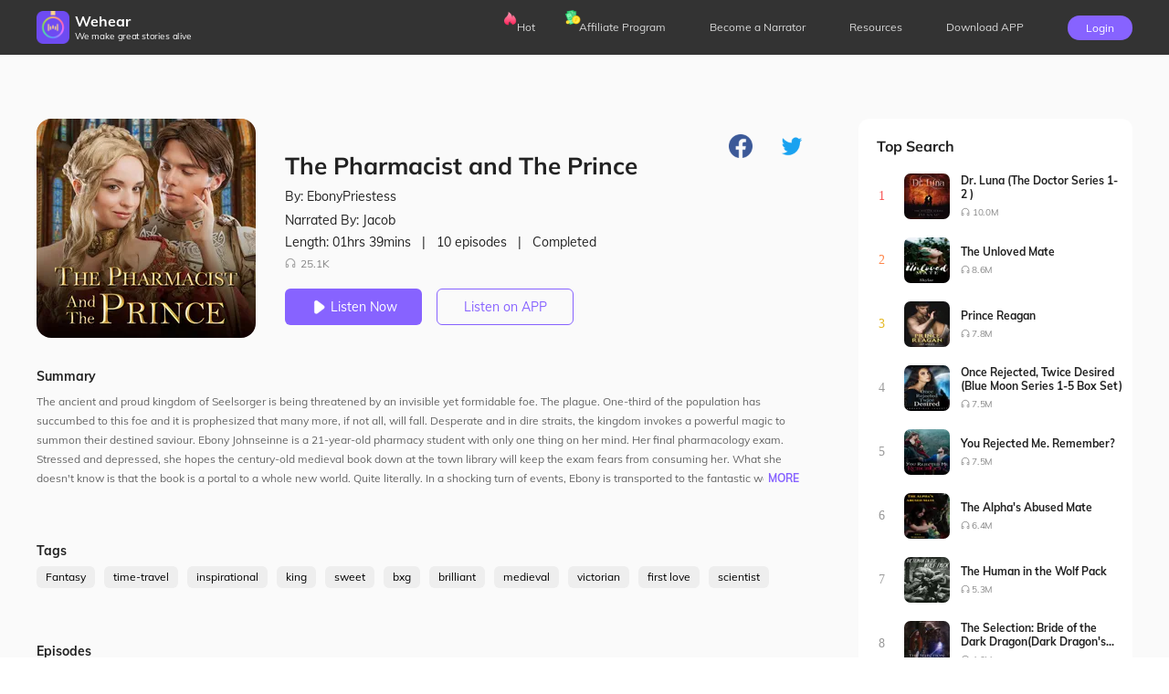

--- FILE ---
content_type: text/html; charset=utf-8
request_url: https://wehearfm.com/book/1612-The-Pharmacist-and-The-Prince
body_size: 17706
content:
<!DOCTYPE html><html lang="en"><head><meta charSet="utf-8"/><meta name="viewport" content="initial-scale=1.0,width=device-width,user-scalable=0,maximum-scale=1.0"/><meta name="facebook-domain-verification" content="czlqjbng0jsv9cbwlkklretmoklntc"/><link href="https://files.dreame.com/dreame/file/f839f98a4143ca0352febb66c0e093e7.ico" rel="icon" sizes="20x20"/><title>Wehear Audiobook - The Pharmacist and The Prince</title><meta property="og:site_name" content="Wehear"/><meta property="og:url" content="https://wehearfm.com/book/1612-The-Pharmacist-and-The-Prince"/><meta property="og:type" content="website"/><meta property="og:title" content="The Pharmacist and The Prince"/><meta property="og:description" content="The ancient and proud kingdom of Seelsorger is being threatened by an invisible yet formidable foe. The plague. One-third of the population has succumbed to this foe and it is prophesized that many more, if not all, will fall. Desperate and in dire straits, the kingdom invokes a powerful magic to summon their destined saviour. . Ebony Johnseinne is a 21-year-old pharmacy student with only one thing on her mind. Her final pharmacology exam. Stressed and depressed, she hopes the century-old medieval book down at the town library will keep the exam fears from consuming her. What she doesn&#x27;t know is that the book is a portal to a whole new world. Quite literally. "/><link rel="image_src" href="https://files.dreame.com/1/icon/s-1612/1656581257.jpg"/><meta property="og:image" content="https://files.dreame.com/1/icon/s-1612/1656581257.jpg"/><meta name="description" content="The ancient and proud kingdom of Seelsorger is being threatened by an invisible yet formidable foe. The plague. One-third of the population has succumbed to this foe and it is prophesized that many more, if not all, will fall. Desperate and in dire straits, the kingdom invokes a powerful magic to summon their destined saviour. . Ebony Johnseinne is a 21-year-old pharmacy student with only one thing on her mind. Her final pharmacology exam. Stressed and depressed, she hopes the century-old medieval book down at the town library will keep the exam fears from consuming her. What she doesn&#x27;t know is that the book is a portal to a whole new world. Quite literally. "/><meta name="twitter:card" content="summary_large_image"/><meta name="twitter:title" content="The Pharmacist and The Prince"/><meta name="twitter:description" content="The ancient and proud kingdom of Seelsorger is being threatened by an invisible yet formidable foe. The plague. One-third of the population has succumbed to this foe and it is prophesized that many more, if not all, will fall. Desperate and in dire straits, the kingdom invokes a powerful magic to summon their destined saviour. . Ebony Johnseinne is a 21-year-old pharmacy student with only one thing on her mind. Her final pharmacology exam. Stressed and depressed, she hopes the century-old medieval book down at the town library will keep the exam fears from consuming her. What she doesn&#x27;t know is that the book is a portal to a whole new world. Quite literally. "/><meta name="twitter:image" content="https://files.dreame.com/1/icon/s-1612/1656581257.jpg"/><link rel="canonical" href="https://wehearfm.com/book/1612-The-Pharmacist-and-The-Prince"/><link rel="preload" as="image" href="https://files.dreame.com/1/icon/s-1612/1656581257.jpg"/><meta name="next-head-count" content="19"/><script async="" src="https://www.googletagmanager.com/gtag/js?id=G-M8X3M4JY72"></script><script async="" src="https://www.googletagmanager.com/gtag/js?id=UA-227386375-1"></script><script defer="" src="https://files.dreame.com/dreame/file/48e4533850bdb8c72e32d7d6d72c117a.js"></script><script async="" src="https://connect.facebook.net/en_US/sdk.js" crossorigin="anonymous"></script><script async="" src="https://apis.google.com/js/api:client.js" crossorigin="anonymous"></script><script data-nscript="beforeInteractive">
                    !function(t,e){var n=720;function i(){var i=e.clientWidth/n*100;
if(e.clientWidth>768){
i=12;
};o(i);var a=parseFloat(t.getComputedStyle(e)["font-size"]);}function o(t){e.style.fontSize=t+"px"}t.calcRem=function(e){n=e,i(),t.addEventListener("resize",i)}}(window,document.documentElement);
                    calcRem(360);
                </script><script data-nscript="beforeInteractive">window.dataLayer = window.dataLayer || [];
                    function gtag(){dataLayer.push(arguments);}
                    gtag('js', new Date());
                    gtag('config', 'G-M8X3M4JY72');
                    gtag("consent", "default", {
                        ad_storage: "denied",
                        analytics_storage: "denied",
                        ad_user_data: "denied",
                        ad_personalization: "denied",
                        functionality_storage:"denied",
                        security_storage:"denied",
                        personalization_storage:"denied"
                    });
                    </script><script data-nscript="beforeInteractive">window.dataLayer = window.dataLayer || [];
                    function gtag(){dataLayer.push(arguments);}
                    gtag('js', new Date());
                    gtag('config', 'UA-227386375-1');
                    gtag("consent", "default", {
                        ad_storage: "denied",
                        analytics_storage: "denied",
                        ad_user_data: "denied",
                        ad_personalization: "denied",
                        functionality_storage:"denied",
                        security_storage:"denied",
                        personalization_storage:"denied"
                    });
                    </script><link rel="preload" href="https://files.dailyfm.co/S/wehear-next/_next/static/css/238ff9856a3f65af.css" as="style"/><link rel="stylesheet" href="https://files.dailyfm.co/S/wehear-next/_next/static/css/238ff9856a3f65af.css" data-n-g=""/><link rel="preload" href="https://files.dailyfm.co/S/wehear-next/_next/static/css/e97b8f54553d7b76.css" as="style"/><link rel="stylesheet" href="https://files.dailyfm.co/S/wehear-next/_next/static/css/e97b8f54553d7b76.css" data-n-p=""/><noscript data-n-css=""></noscript><script defer="" nomodule="" src="https://files.dailyfm.co/S/wehear-next/_next/static/chunks/polyfills-0d1b80a048d4787e.js"></script><script src="https://files.dailyfm.co/S/wehear-next/_next/static/chunks/webpack-c1e3bc48ce72e2b1.js" defer=""></script><script src="https://files.dailyfm.co/S/wehear-next/_next/static/chunks/framework-57c6900974317494.js" defer=""></script><script src="https://files.dailyfm.co/S/wehear-next/_next/static/chunks/main-25b33beab74dddc3.js" defer=""></script><script src="https://files.dailyfm.co/S/wehear-next/_next/static/chunks/pages/_app-d4d15eefd625105f.js" defer=""></script><script src="https://files.dailyfm.co/S/wehear-next/_next/static/chunks/pages/book/%5B...slug%5D-37edfc876c6832c5.js" defer=""></script><script src="https://files.dailyfm.co/S/wehear-next/_next/static/Sm8ZsevzeDsX5mG-GOj3g/_buildManifest.js" defer=""></script><script src="https://files.dailyfm.co/S/wehear-next/_next/static/Sm8ZsevzeDsX5mG-GOj3g/_ssgManifest.js" defer=""></script></head><body><script src="https://clientcdn.pushengage.com/core/e0cc1056-1022-45e0-98ee-2c42435ea9cd.js" async=""></script><div id="__next"><style>
      #nprogress {
        pointer-events: none;
      }
      #nprogress .bar {
        background: #29D;
        position: fixed;
        z-index: 9999;
        top: 0;
        left: 0;
        width: 100%;
        height: 3px;
      }
      #nprogress .peg {
        display: block;
        position: absolute;
        right: 0px;
        width: 100px;
        height: 100%;
        box-shadow: 0 0 10px #29D, 0 0 5px #29D;
        opacity: 1;
        -webkit-transform: rotate(3deg) translate(0px, -4px);
        -ms-transform: rotate(3deg) translate(0px, -4px);
        transform: rotate(3deg) translate(0px, -4px);
      }
      #nprogress .spinner {
        display: block;
        position: fixed;
        z-index: 1031;
        top: 15px;
        right: 15px;
      }
      #nprogress .spinner-icon {
        width: 18px;
        height: 18px;
        box-sizing: border-box;
        border: solid 2px transparent;
        border-top-color: #29D;
        border-left-color: #29D;
        border-radius: 50%;
        -webkit-animation: nprogresss-spinner 400ms linear infinite;
        animation: nprogress-spinner 400ms linear infinite;
      }
      .nprogress-custom-parent {
        overflow: hidden;
        position: relative;
      }
      .nprogress-custom-parent #nprogress .spinner,
      .nprogress-custom-parent #nprogress .bar {
        position: absolute;
      }
      @-webkit-keyframes nprogress-spinner {
        0% {
          -webkit-transform: rotate(0deg);
        }
        100% {
          -webkit-transform: rotate(360deg);
        }
      }
      @keyframes nprogress-spinner {
        0% {
          transform: rotate(0deg);
        }
        100% {
          transform: rotate(360deg);
        }
      }
    </style><div class="HeaderNav_header-nav-wrapper__1BDS4"><div class="HeaderNav_header-nav-container-pc__SBdaX"><a href="/"><div class="HeaderNav_logo-container__jrQ_5"><div class="HeaderNav_logo__IoVPj"><div class="lazyload-wrapper "><div style="height:36px" class="lazyload-placeholder"></div></div></div><div><div class="HeaderNav_logo-text__qyyDW">Wehear</div><div class="HeaderNav_slogan__GKrCx">We make great stories alive</div></div></div></a><div class="HeaderNav_nav-list__ExUji"><div class="HeaderNav_nav-item__DjN45"><div class="HeaderNav_badge__d6nEL"><div class="lazyload-wrapper "><div style="height:16px" class="lazyload-placeholder"></div></div></div><a target="_self" class="HeaderNav_headr-a-link__UVC2T" href="/hot-collections">Hot</a></div><div class="HeaderNav_nav-item__DjN45 HeaderNav_nav-item3__yxlsy"><div class="HeaderNav_badge__d6nEL"><div class="lazyload-wrapper "><div style="height:16px" class="lazyload-placeholder"></div></div></div><a target="_self" class="HeaderNav_headr-a-link__UVC2T" href="/affiliate-program">Affiliate Program</a></div><div class="HeaderNav_nav-item__DjN45"><a target="_self" class="HeaderNav_headr-a-link__UVC2T" href="/narrator-program">Become a Narrator</a></div><div class="HeaderNav_nav-item__DjN45"><a target="_blank" class="HeaderNav_headr-a-link__UVC2T" href="https://wehearfm.com/resources">Resources</a></div><div class="HeaderNav_nav-item__DjN45 HeaderNav_download__TqmE9"><span class="nav-download">Download APP</span><div class="HeaderNav_download-container__ExiPq"><div class="HeaderNav_qr-container__2EWQc"><svg height="200" width="200" viewBox="0 0 37 37"><path fill="#FFFFFF" d="M0,0 h37v37H0z" shape-rendering="crispEdges"></path><path fill="#000000" d="M4 4h7v1H4zM12 4h2v1H12zM15 4h7v1H15zM26,4 h7v1H26zM4 5h1v1H4zM10 5h1v1H10zM12 5h1v1H12zM14 5h4v1H14zM20 5h3v1H20zM24 5h1v1H24zM26 5h1v1H26zM32,5 h1v1H32zM4 6h1v1H4zM6 6h3v1H6zM10 6h1v1H10zM12 6h2v1H12zM15 6h2v1H15zM18 6h2v1H18zM22 6h1v1H22zM26 6h1v1H26zM28 6h3v1H28zM32,6 h1v1H32zM4 7h1v1H4zM6 7h3v1H6zM10 7h1v1H10zM13 7h5v1H13zM19 7h1v1H19zM21 7h1v1H21zM26 7h1v1H26zM28 7h3v1H28zM32,7 h1v1H32zM4 8h1v1H4zM6 8h3v1H6zM10 8h1v1H10zM14 8h3v1H14zM18 8h7v1H18zM26 8h1v1H26zM28 8h3v1H28zM32,8 h1v1H32zM4 9h1v1H4zM10 9h1v1H10zM12 9h2v1H12zM15 9h1v1H15zM17 9h5v1H17zM26 9h1v1H26zM32,9 h1v1H32zM4 10h7v1H4zM12 10h1v1H12zM14 10h1v1H14zM16 10h1v1H16zM18 10h1v1H18zM20 10h1v1H20zM22 10h1v1H22zM24 10h1v1H24zM26,10 h7v1H26zM12 11h2v1H12zM15 11h1v1H15zM17 11h2v1H17zM20 11h4v1H20zM6 12h3v1H6zM10 12h1v1H10zM12 12h5v1H12zM19 12h1v1H19zM25 12h3v1H25zM30,12 h3v1H30zM4 13h2v1H4zM8 13h1v1H8zM14 13h1v1H14zM17 13h1v1H17zM21 13h2v1H21zM24 13h2v1H24zM27 13h1v1H27zM29 13h1v1H29zM31,13 h2v1H31zM9 14h2v1H9zM15 14h2v1H15zM23 14h1v1H23zM25 14h1v1H25zM4 15h1v1H4zM7 15h2v1H7zM12 15h2v1H12zM16 15h1v1H16zM19 15h2v1H19zM23 15h2v1H23zM26 15h2v1H26zM29 15h1v1H29zM32,15 h1v1H32zM4 16h1v1H4zM6 16h1v1H6zM9 16h8v1H9zM19 16h2v1H19zM23 16h1v1H23zM29 16h1v1H29zM31,16 h2v1H31zM4 17h2v1H4zM7 17h2v1H7zM11 17h4v1H11zM16 17h1v1H16zM18 17h1v1H18zM20 17h1v1H20zM22 17h3v1H22zM26 17h5v1H26zM32,17 h1v1H32zM4 18h3v1H4zM9 18h3v1H9zM13 18h3v1H13zM18 18h2v1H18zM24 18h2v1H24zM27 18h4v1H27zM5 19h1v1H5zM7 19h1v1H7zM9 19h1v1H9zM11 19h1v1H11zM14 19h1v1H14zM18 19h1v1H18zM20 19h5v1H20zM27 19h3v1H27zM32,19 h1v1H32zM4 20h1v1H4zM6 20h1v1H6zM8 20h5v1H8zM16 20h2v1H16zM19 20h1v1H19zM21 20h1v1H21zM23 20h3v1H23zM27 20h2v1H27zM30 20h2v1H30zM4 21h3v1H4zM8 21h2v1H8zM11 21h2v1H11zM18 21h3v1H18zM28 21h3v1H28zM4 22h1v1H4zM10 22h1v1H10zM14 22h5v1H14zM21 22h2v1H21zM24 22h1v1H24zM27 22h3v1H27zM4 23h1v1H4zM6 23h1v1H6zM8 23h2v1H8zM11 23h1v1H11zM16 23h2v1H16zM21 23h1v1H21zM25 23h1v1H25zM28 23h1v1H28zM32,23 h1v1H32zM4 24h1v1H4zM7 24h4v1H7zM13 24h3v1H13zM18 24h5v1H18zM24 24h5v1H24zM32,24 h1v1H32zM12 25h2v1H12zM15 25h2v1H15zM19 25h1v1H19zM22 25h1v1H22zM24 25h1v1H24zM28 25h1v1H28zM31,25 h2v1H31zM4 26h7v1H4zM14 26h1v1H14zM18 26h1v1H18zM20 26h1v1H20zM24 26h1v1H24zM26 26h1v1H26zM28 26h1v1H28zM30 26h1v1H30zM4 27h1v1H4zM10 27h1v1H10zM15 27h1v1H15zM17 27h2v1H17zM21 27h1v1H21zM23 27h2v1H23zM28 27h2v1H28zM4 28h1v1H4zM6 28h3v1H6zM10 28h1v1H10zM12 28h2v1H12zM16 28h4v1H16zM21 28h1v1H21zM24 28h5v1H24zM30 28h1v1H30zM4 29h1v1H4zM6 29h3v1H6zM10 29h1v1H10zM12 29h2v1H12zM15 29h1v1H15zM20 29h1v1H20zM25 29h1v1H25zM29 29h3v1H29zM4 30h1v1H4zM6 30h3v1H6zM10 30h1v1H10zM12 30h1v1H12zM14 30h1v1H14zM17 30h1v1H17zM19 30h1v1H19zM25 30h4v1H25zM30 30h2v1H30zM4 31h1v1H4zM10 31h1v1H10zM13 31h3v1H13zM17 31h2v1H17zM20 31h3v1H20zM26 31h1v1H26zM29 31h3v1H29zM4 32h7v1H4zM15 32h2v1H15zM18 32h2v1H18zM22 32h5v1H22z" shape-rendering="crispEdges"></path><image xlink:href="https://files.dreame.com/recommend/image/a9f52f6cab45197663219a6491f1e588.png" height="13.32" width="13.32" x="11.84" y="11.84" preserveAspectRatio="none"></image></svg></div><div class="HeaderNav_download-text__IM_eC">Scan and Download Wehear</div></div></div><div class="HeaderNav_nav-item__DjN45 HeaderNav_login__um_R_"><div class="HeaderNav_signUp__eeldD">Login</div></div></div></div><div class="HeaderNav_header-nav-container-mobile__0Rf_y"><div><div class="HeaderNav_collsapse-container__lTk5A"><span></span><span></span><span></span></div><div class="HeaderNav_logo-container__jrQ_5"><div class="HeaderNav_logo__IoVPj"><a class="HeaderNav_logo-link__hIyZ4" href="/"><img src="https://files.dreame.com/recommend/image/a9f52f6cab45197663219a6491f1e588.png"/></a></div><div><div class="HeaderNav_logo-text__qyyDW"><a href="/">Wehear</a></div></div></div><div class="HeaderNav_signUp__eeldD">Login</div></div><div class="HeaderNav_nav-list-container__SyY7Q" style="display:none"><div class="HeaderNav_nav-list__ExUji HeaderNav_no-letive__9eyDW"><div class="HeaderNav_close-collsapse__Hgh0d"></div><a href="/"><div class="HeaderNav_nav-item__DjN45"><div class="HeaderNav_menu-icon__JdGfS"><span style="box-sizing:border-box;display:block;overflow:hidden;width:initial;height:initial;background:none;opacity:1;border:0;margin:0;padding:0;position:absolute;top:0;left:0;bottom:0;right:0"><img src="[data-uri]" decoding="async" data-nimg="fill" style="position:absolute;top:0;left:0;bottom:0;right:0;box-sizing:border-box;padding:0;border:none;margin:auto;display:block;width:0;height:0;min-width:100%;max-width:100%;min-height:100%;max-height:100%"/><noscript><img src="https://files.dreame.com/recommend/image/3fab1c52094d4c6eeb02057c4b1e907b.png" decoding="async" data-nimg="fill" style="position:absolute;top:0;left:0;bottom:0;right:0;box-sizing:border-box;padding:0;border:none;margin:auto;display:block;width:0;height:0;min-width:100%;max-width:100%;min-height:100%;max-height:100%" loading="lazy"/></noscript></span></div><span>Home</span></div></a><a target="_self" href="/hot-collections"><div class="HeaderNav_nav-item__DjN45"><div class="HeaderNav_menu-icon__JdGfS"><span style="box-sizing:border-box;display:block;overflow:hidden;width:initial;height:initial;background:none;opacity:1;border:0;margin:0;padding:0;position:absolute;top:0;left:0;bottom:0;right:0"><img src="[data-uri]" decoding="async" data-nimg="fill" style="position:absolute;top:0;left:0;bottom:0;right:0;box-sizing:border-box;padding:0;border:none;margin:auto;display:block;width:0;height:0;min-width:100%;max-width:100%;min-height:100%;max-height:100%"/><noscript><img src="https://files.dreame.com/recommend/image/55aace83dad2b2dadfc0bc7a8889db61.png" decoding="async" data-nimg="fill" style="position:absolute;top:0;left:0;bottom:0;right:0;box-sizing:border-box;padding:0;border:none;margin:auto;display:block;width:0;height:0;min-width:100%;max-width:100%;min-height:100%;max-height:100%" loading="lazy"/></noscript></span></div><span>Hot</span><div class="HeaderNav_badge__d6nEL"><span style="box-sizing:border-box;display:block;overflow:hidden;width:initial;height:initial;background:none;opacity:1;border:0;margin:0;padding:0;position:absolute;top:0;left:0;bottom:0;right:0"><img src="[data-uri]" decoding="async" data-nimg="fill" style="position:absolute;top:0;left:0;bottom:0;right:0;box-sizing:border-box;padding:0;border:none;margin:auto;display:block;width:0;height:0;min-width:100%;max-width:100%;min-height:100%;max-height:100%"/><noscript><img src="https://files.dreame.com/dreame/image/icon_hot.png" decoding="async" data-nimg="fill" style="position:absolute;top:0;left:0;bottom:0;right:0;box-sizing:border-box;padding:0;border:none;margin:auto;display:block;width:0;height:0;min-width:100%;max-width:100%;min-height:100%;max-height:100%" loading="lazy"/></noscript></span></div></div></a><a target="_self" href="/affiliate-program"><div class="HeaderNav_nav-item__DjN45"><div class="HeaderNav_menu-icon__JdGfS"><span style="box-sizing:border-box;display:block;overflow:hidden;width:initial;height:initial;background:none;opacity:1;border:0;margin:0;padding:0;position:absolute;top:0;left:0;bottom:0;right:0"><img src="[data-uri]" decoding="async" data-nimg="fill" style="position:absolute;top:0;left:0;bottom:0;right:0;box-sizing:border-box;padding:0;border:none;margin:auto;display:block;width:0;height:0;min-width:100%;max-width:100%;min-height:100%;max-height:100%"/><noscript><img src="https://files.dreame.com/recommend/image/1e45a03992fdbd36647d1fcce5b2dce2.png" decoding="async" data-nimg="fill" style="position:absolute;top:0;left:0;bottom:0;right:0;box-sizing:border-box;padding:0;border:none;margin:auto;display:block;width:0;height:0;min-width:100%;max-width:100%;min-height:100%;max-height:100%" loading="lazy"/></noscript></span></div><span>Affiliate Program</span><div class="HeaderNav_badge__d6nEL HeaderNav_badge-3__gwfhQ"><span style="box-sizing:border-box;display:block;overflow:hidden;width:initial;height:initial;background:none;opacity:1;border:0;margin:0;padding:0;position:absolute;top:0;left:0;bottom:0;right:0"><img src="[data-uri]" decoding="async" data-nimg="fill" style="position:absolute;top:0;left:0;bottom:0;right:0;box-sizing:border-box;padding:0;border:none;margin:auto;display:block;width:0;height:0;min-width:100%;max-width:100%;min-height:100%;max-height:100%"/><noscript><img src="https://files.dreame.com/dreame/image/icon_coins.png" decoding="async" data-nimg="fill" style="position:absolute;top:0;left:0;bottom:0;right:0;box-sizing:border-box;padding:0;border:none;margin:auto;display:block;width:0;height:0;min-width:100%;max-width:100%;min-height:100%;max-height:100%" loading="lazy"/></noscript></span></div></div></a><a target="_self" href="/narrator-program"><div class="HeaderNav_nav-item__DjN45"><div class="HeaderNav_menu-icon__JdGfS"><span style="box-sizing:border-box;display:block;overflow:hidden;width:initial;height:initial;background:none;opacity:1;border:0;margin:0;padding:0;position:absolute;top:0;left:0;bottom:0;right:0"><img src="[data-uri]" decoding="async" data-nimg="fill" style="position:absolute;top:0;left:0;bottom:0;right:0;box-sizing:border-box;padding:0;border:none;margin:auto;display:block;width:0;height:0;min-width:100%;max-width:100%;min-height:100%;max-height:100%"/><noscript><img src="https://files.dreame.com/recommend/image/9767a37bfc58c4d9cc287aa9dcb091d6.png" decoding="async" data-nimg="fill" style="position:absolute;top:0;left:0;bottom:0;right:0;box-sizing:border-box;padding:0;border:none;margin:auto;display:block;width:0;height:0;min-width:100%;max-width:100%;min-height:100%;max-height:100%" loading="lazy"/></noscript></span></div><span>Become a Narrator</span></div></a><a target="_blank" href="https://wehearfm.com/resources"><div class="HeaderNav_nav-item__DjN45"><div class="HeaderNav_menu-icon__JdGfS"><span style="box-sizing:border-box;display:block;overflow:hidden;width:initial;height:initial;background:none;opacity:1;border:0;margin:0;padding:0;position:absolute;top:0;left:0;bottom:0;right:0"><img src="[data-uri]" decoding="async" data-nimg="fill" style="position:absolute;top:0;left:0;bottom:0;right:0;box-sizing:border-box;padding:0;border:none;margin:auto;display:block;width:0;height:0;min-width:100%;max-width:100%;min-height:100%;max-height:100%"/><noscript><img src="https://files.dreame.com/recommend/image/9dc17fb0b2ee91686153467284e5d410.png" decoding="async" data-nimg="fill" style="position:absolute;top:0;left:0;bottom:0;right:0;box-sizing:border-box;padding:0;border:none;margin:auto;display:block;width:0;height:0;min-width:100%;max-width:100%;min-height:100%;max-height:100%" loading="lazy"/></noscript></span></div><span>Resources</span></div></a><a href="/book/[...slug]"><div class="HeaderNav_nav-item__DjN45"><span>Download APP</span></div></a></div></div></div></div><div class="fixedPaddingTop"><div class="book_book-frame__s8FOJ"><div class="book_book-c-filter__xqSp3" style="background-image:url(https://files.dreame.com/1/icon/s-1612/1656581257.jpg)"></div><div class="book_line-bg__eTNVL"><div class="book_linfrg__pxB_l" style="background:linear-gradient(rgba(163,118,68,0), rgba(163,118,68,1))"></div><div class="book_pure__P1mBT" style="background:rgba(163,118,68,1)"></div></div><div class="book_book-container__Shlo_"><div class="book_book-c-left__233YU"><div class="book_book-header__JIOde"><div class="book_book-header-img__B24bD"><div class="lazyload-wrapper "><img width="240" src="https://files.dreame.com/dreame/image/img_default.png" alt="logo"/></div><h2 class="book_book-hef-name__nfSbq">The Pharmacist and The Prince</h2><h4 class="book_chapter-name__lX0HB">--</h4></div><div class="book_book-show-player__xmLnQ" style="display:none"><div class="Player_player-out__OMIla"><div class="Player_player-tool__mazwe"><span class="Player_player-header-cover__q6qra"><span style="box-sizing:border-box;display:inline-block;overflow:hidden;width:initial;height:initial;background:none;opacity:1;border:0;margin:0;padding:0;position:relative;max-width:100%"><span style="box-sizing:border-box;display:block;width:initial;height:initial;background:none;opacity:1;border:0;margin:0;padding:0;max-width:100%"><img style="display:block;max-width:100%;width:initial;height:initial;background:none;opacity:1;border:0;margin:0;padding:0" alt="" aria-hidden="true" src="data:image/svg+xml,%3csvg%20xmlns=%27http://www.w3.org/2000/svg%27%20version=%271.1%27%20width=%2746%27%20height=%2746%27/%3e"/></span><img alt="Picture of the author" src="https://files.dreame.com/1/icon/s-1612/1656581257.jpg" decoding="async" data-nimg="intrinsic" style="position:absolute;top:0;left:0;bottom:0;right:0;box-sizing:border-box;padding:0;border:none;margin:auto;display:block;width:0;height:0;min-width:100%;max-width:100%;min-height:100%;max-height:100%"/></span></span><audio eri="1" preload="auto"></audio><div class="PlayerProgressBar_progress-custom-bar__moRR8"><span class="PlayerProgressBar_bar-chapter-name__QR5uS">--</span><div class="PlayerProgressBar_bar-inner__tm7NM"><div class="PlayerProgressBar_progress__kYXev"></div><div class="PlayerProgressBar_progress-btn-wrapper__vbQ1E"><div class="PlayerProgressBar_progress-btn__FX_zm"><span class="PlayerProgressBar_tird__UGZdE" style="color:#A37644">00:00<!-- -->/<!-- -->00:00</span></div></div></div></div><div class="Player_play-nav__anJ2X"><span class="Player_rate__jjD_g">1<!-- -->X</span><span class="PlayerBtn_plthd__N9RAt"><span class="PlayerBtn_ctgh__JDLuV PlayerBtn_pre-none___z9iy"></span><span class="PlayerBtn_icon-mark__s_PXM"><i class="PlayerBtn_status__x6u1D PlayerBtn_pause__dliBe"></i></span><span class="PlayerBtn_ctgh__JDLuV PlayerBtn_next__PnVQO"></span></span><span class="Player_pull-chapter__XiLLG"></span></div></div></div></div><div class="book_book-header-right__ABMMz"><span class="book_book-header-share__nr035"><label>Share to: </label></span><div><div><div class="book_wap-download__t7zpg"><span class="book_wap-download-nature__NoWR2"><span class="book_left__PHlXx"></span><span class="book_middle__oQXP6"><label>Wehear</label><label>Enjoy more audiobooks in Wehear</label></span><button class="book_right__zIJNQ">Downlood</button></span></div></div><h1 class="book_book-name__nnzml">The Pharmacist and The Prince</h1><span class="book_book-det__t7Zgr"><label class="book_book-author__kMqPw">By: <!-- -->EbonyPriestess</label><label class="book_book-narrater__uT6Kl">Narrated By: <!-- -->Jacob</label><span class="book_book-total__7U7go"><span>Length: <!-- -->01hrs 39mins </span><label>|</label><span>10<!-- --> episodes</span><label>|</label><span>Completed</span></span><label class="book_book-like__CfBWn"><i></i>25.1K</label></span></div><span class="book_book-btn__L9WSc"><button><i class="book_book-btn-pause__j_3qi"></i>Listen Now</button><div class="book_book-linsten-btn__BOsAn"><div class="book_download-out-cont__u8Fs1"><div class="book_download-container__Nd32t"><div><svg height="200" width="200" viewBox="0 0 45 45"><path fill="#FFFFFF" d="M0,0 h45v45H0z" shape-rendering="crispEdges"></path><path fill="#000000" d="M4 4h7v1H4zM14 4h1v1H14zM19 4h4v1H19zM24 4h1v1H24zM27 4h1v1H27zM32 4h1v1H32zM34,4 h7v1H34zM4 5h1v1H4zM10 5h1v1H10zM14 5h3v1H14zM19 5h3v1H19zM25 5h1v1H25zM27 5h4v1H27zM32 5h1v1H32zM34 5h1v1H34zM40,5 h1v1H40zM4 6h1v1H4zM6 6h3v1H6zM10 6h1v1H10zM13 6h7v1H13zM22 6h2v1H22zM26 6h4v1H26zM34 6h1v1H34zM36 6h3v1H36zM40,6 h1v1H40zM4 7h1v1H4zM6 7h3v1H6zM10 7h1v1H10zM13 7h3v1H13zM17 7h1v1H17zM19 7h3v1H19zM23 7h3v1H23zM28 7h4v1H28zM34 7h1v1H34zM36 7h3v1H36zM40,7 h1v1H40zM4 8h1v1H4zM6 8h3v1H6zM10 8h1v1H10zM12 8h2v1H12zM15 8h4v1H15zM20 8h3v1H20zM24 8h1v1H24zM26 8h3v1H26zM30 8h2v1H30zM34 8h1v1H34zM36 8h3v1H36zM40,8 h1v1H40zM4 9h1v1H4zM10 9h1v1H10zM13 9h1v1H13zM16 9h1v1H16zM20 9h1v1H20zM23 9h2v1H23zM29 9h1v1H29zM34 9h1v1H34zM40,9 h1v1H40zM4 10h7v1H4zM12 10h1v1H12zM14 10h1v1H14zM16 10h1v1H16zM18 10h1v1H18zM20 10h1v1H20zM22 10h1v1H22zM24 10h1v1H24zM26 10h1v1H26zM28 10h1v1H28zM30 10h1v1H30zM32 10h1v1H32zM34,10 h7v1H34zM12 11h5v1H12zM18 11h2v1H18zM21 11h1v1H21zM23 11h3v1H23zM31 11h2v1H31zM6 12h2v1H6zM10 12h5v1H10zM18 12h1v1H18zM20 12h1v1H20zM22 12h2v1H22zM26 12h4v1H26zM31 12h4v1H31zM36 12h1v1H36zM5 13h2v1H5zM12 13h3v1H12zM17 13h3v1H17zM22 13h4v1H22zM27 13h7v1H27zM37 13h2v1H37zM4 14h2v1H4zM7 14h1v1H7zM9 14h5v1H9zM18 14h7v1H18zM26 14h1v1H26zM28 14h2v1H28zM31 14h1v1H31zM33 14h1v1H33zM35 14h1v1H35zM37 14h1v1H37zM39 14h1v1H39zM4 15h1v1H4zM14 15h3v1H14zM19 15h2v1H19zM24 15h1v1H24zM27 15h5v1H27zM35 15h1v1H35zM38,15 h3v1H38zM8 16h4v1H8zM15 16h1v1H15zM20 16h2v1H20zM23 16h3v1H23zM29 16h2v1H29zM33 16h2v1H33zM36 16h1v1H36zM38 16h1v1H38zM5 17h5v1H5zM12 17h2v1H12zM16 17h3v1H16zM20 17h1v1H20zM22 17h1v1H22zM24 17h1v1H24zM28 17h2v1H28zM31 17h2v1H31zM34 17h1v1H34zM36 17h1v1H36zM38,17 h3v1H38zM4 18h1v1H4zM10 18h2v1H10zM14 18h1v1H14zM19 18h4v1H19zM24 18h7v1H24zM33 18h2v1H33zM38 18h2v1H38zM5 19h1v1H5zM14 19h1v1H14zM17 19h2v1H17zM20 19h3v1H20zM26 19h1v1H26zM28 19h1v1H28zM31 19h1v1H31zM35 19h1v1H35zM40,19 h1v1H40zM4 20h1v1H4zM6 20h1v1H6zM9 20h2v1H9zM16 20h1v1H16zM18 20h2v1H18zM22 20h1v1H22zM25 20h3v1H25zM29 20h1v1H29zM37,20 h4v1H37zM4 21h1v1H4zM6 21h3v1H6zM11 21h6v1H11zM18 21h1v1H18zM20 21h2v1H20zM23 21h1v1H23zM25 21h1v1H25zM28 21h2v1H28zM31 21h1v1H31zM34 21h2v1H34zM37 21h2v1H37zM40,21 h1v1H40zM6 22h3v1H6zM10 22h2v1H10zM13 22h3v1H13zM19 22h1v1H19zM21 22h2v1H21zM25 22h4v1H25zM30 22h2v1H30zM33 22h1v1H33zM36 22h1v1H36zM39,22 h2v1H39zM5 23h1v1H5zM7 23h1v1H7zM9 23h1v1H9zM11 23h1v1H11zM16 23h2v1H16zM22 23h1v1H22zM24 23h2v1H24zM31 23h2v1H31zM34 23h1v1H34zM36 23h2v1H36zM40,23 h1v1H40zM4 24h1v1H4zM7 24h1v1H7zM9 24h2v1H9zM16 24h2v1H16zM19 24h2v1H19zM23 24h1v1H23zM26 24h3v1H26zM31 24h3v1H31zM36 24h1v1H36zM39 24h1v1H39zM4 25h1v1H4zM7 25h1v1H7zM9 25h1v1H9zM14 25h3v1H14zM19 25h8v1H19zM29 25h1v1H29zM33 25h1v1H33zM35 25h1v1H35zM38 25h2v1H38zM4 26h3v1H4zM9 26h2v1H9zM12 26h1v1H12zM14 26h1v1H14zM17 26h1v1H17zM19 26h1v1H19zM21 26h1v1H21zM26 26h1v1H26zM28 26h2v1H28zM33 26h1v1H33zM36 26h1v1H36zM38 26h2v1H38zM5 27h2v1H5zM9 27h1v1H9zM11 27h3v1H11zM15 27h3v1H15zM19 27h2v1H19zM23 27h2v1H23zM27 27h1v1H27zM31 27h4v1H31zM37 27h2v1H37zM5 28h1v1H5zM10 28h1v1H10zM12 28h2v1H12zM16 28h2v1H16zM19 28h1v1H19zM26 28h3v1H26zM30 28h1v1H30zM34 28h5v1H34zM40,28 h1v1H40zM6 29h1v1H6zM8 29h2v1H8zM11 29h1v1H11zM13 29h1v1H13zM15 29h1v1H15zM20 29h2v1H20zM24 29h1v1H24zM27 29h2v1H27zM30 29h1v1H30zM34 29h1v1H34zM36 29h1v1H36zM38,29 h3v1H38zM5 30h6v1H5zM16 30h1v1H16zM18 30h1v1H18zM20 30h1v1H20zM23 30h2v1H23zM26 30h2v1H26zM30 30h1v1H30zM32 30h1v1H32zM35 30h2v1H35zM38 30h2v1H38zM4 31h1v1H4zM9 31h1v1H9zM11 31h3v1H11zM17 31h2v1H17zM20 31h1v1H20zM22 31h1v1H22zM25 31h3v1H25zM30 31h2v1H30zM33 31h1v1H33zM35 31h1v1H35zM37 31h1v1H37zM7 32h1v1H7zM9 32h3v1H9zM15 32h3v1H15zM20 32h1v1H20zM22 32h2v1H22zM28 32h2v1H28zM32 32h7v1H32zM40,32 h1v1H40zM12 33h1v1H12zM14 33h1v1H14zM16 33h1v1H16zM19 33h1v1H19zM21 33h5v1H21zM27 33h1v1H27zM31 33h2v1H31zM36 33h3v1H36zM40,33 h1v1H40zM4 34h7v1H4zM12 34h2v1H12zM16 34h2v1H16zM21 34h2v1H21zM25 34h2v1H25zM32 34h1v1H32zM34 34h1v1H34zM36 34h2v1H36zM39,34 h2v1H39zM4 35h1v1H4zM10 35h1v1H10zM15 35h1v1H15zM17 35h2v1H17zM20 35h1v1H20zM24 35h2v1H24zM27 35h1v1H27zM31 35h2v1H31zM36 35h2v1H36zM4 36h1v1H4zM6 36h3v1H6zM10 36h1v1H10zM13 36h2v1H13zM16 36h2v1H16zM19 36h2v1H19zM22 36h1v1H22zM25 36h2v1H25zM28 36h1v1H28zM30 36h1v1H30zM32 36h6v1H32zM39 36h1v1H39zM4 37h1v1H4zM6 37h3v1H6zM10 37h1v1H10zM12 37h4v1H12zM20 37h1v1H20zM24 37h1v1H24zM28 37h2v1H28zM31 37h1v1H31zM34 37h1v1H34zM36 37h2v1H36zM4 38h1v1H4zM6 38h3v1H6zM10 38h1v1H10zM12 38h1v1H12zM17 38h3v1H17zM22 38h1v1H22zM24 38h6v1H24zM32 38h1v1H32zM34 38h4v1H34zM39 38h1v1H39zM4 39h1v1H4zM10 39h1v1H10zM14 39h2v1H14zM18 39h3v1H18zM22 39h1v1H22zM24 39h1v1H24zM29 39h2v1H29zM33 39h2v1H33zM37 39h2v1H37zM4 40h7v1H4zM13 40h2v1H13zM20 40h1v1H20zM22 40h2v1H22zM25 40h1v1H25zM28 40h3v1H28zM33 40h1v1H33zM35 40h2v1H35zM38,40 h3v1H38z" shape-rendering="crispEdges"></path><image xlink:href="https://files.dreame.com/recommend/image/a9f52f6cab45197663219a6491f1e588.png" height="16.2" width="16.2" x="14.4" y="14.4" preserveAspectRatio="none"></image></svg></div><div class="book_download-text___VZDN">Scan code to listen more in Wehear</div></div></div><button>Listen on APP</button></div></span></div></div><div class="book_book-all-section__PcTmB"><div class="book_book-c-section__nzkHi"><div class="book_book-d-title__U9cHx"><h2>Summary</h2></div><div class="book_book-d-content__OIDFE"><div class="book_detailed-introduce__GHtwZ"><div class="book_intro-content__I1Lu1" title="The ancient and proud kingdom of Seelsorger is being threatened by an invisible yet formidable foe. The plague. One-third of the population has succumbed to this foe and it is prophesized that many more, if not all, will fall. Desperate and in dire straits, the kingdom invokes a powerful magic to summon their destined saviour. 

Ebony Johnseinne is a 21-year-old pharmacy student with only one thing on her mind. Her final pharmacology exam. Stressed and depressed, she hopes the century-old medieval book down at the town library will keep the exam fears from consuming her. What she doesn&#x27;t know is that the book is a portal to a whole new world. Quite literally. 

In a shocking turn of events, Ebony is transported to the fantastic world of Seelsorger where the locals think she is a god sent to save them. But someone wants Ebony gone and is willing to do anything to cut short her stay or her life.

Join Ebony as she navigates through magic, deception, death and chemistry in The Pharmacist and the Prince.
"><span class="book_merchant-desc__Me3xN">The ancient and proud kingdom of Seelsorger is being threatened by an invisible yet formidable foe. The plague. One-third of the population has succumbed to this foe and it is prophesized that many more, if not all, will fall. Desperate and in dire straits, the kingdom invokes a powerful magic to summon their destined saviour. 

Ebony Johnseinne is a 21-year-old pharmacy student with only one thing on her mind. Her final pharmacology exam. Stressed and depressed, she hopes the century-old medieval book down at the town library will keep the exam fears from consuming her. What she doesn&#x27;t know is that the book is a portal to a whole new world. Quite literally. 

In a shocking turn of events, Ebony is transported to the fantastic world of Seelsorger where the locals think she is a god sent to save them. But someone wants Ebony gone and is willing to do anything to cut short her stay or her life.

Join Ebony as she navigates through magic, deception, death and chemistry in The Pharmacist and the Prince.
</span><div class="book_unfold__6Z6v_"></div></div></div><div></div></div></div><div class="book_book-c-section__nzkHi"><div class="book_book-d-title__U9cHx"><h2>Tags</h2></div><div class="book_book-d-content__OIDFE"><ul class="book_book-d-tags__P7sbZ"><li>Fantasy</li><li>time-travel</li><li>inspirational</li><li>king</li><li>sweet</li><li>bxg</li><li>brilliant</li><li>medieval</li><li>victorian</li><li>first love</li><li>scientist</li></ul></div></div><div class="book_book-c-section__nzkHi book_book-c-section-chapter__UmWjR"><div class="book_book-d-title__U9cHx"><h2>Episodes</h2></div><div class="book_book-d-caprt-false-content___Xogv"></div></div></div><div class="Similar_similar-container__HX1px"><div class="Similar_Hot-Stories-title__uFovd"><h2> Hot Stories</h2></div><ul class="Similar_Hot-Stories-ul__ckDnA"><li class="Similar_Hot-Stories-li__Rrl9W"><span class="Similar_Hot-Stories-false-top__EsBXM"></span></li><li class="Similar_Hot-Stories-li__Rrl9W"><span class="Similar_Hot-Stories-false-top__EsBXM"></span></li><li class="Similar_Hot-Stories-li__Rrl9W"><span class="Similar_Hot-Stories-false-top__EsBXM"></span></li></ul></div><div class="book_footer-c-nav__sE9Vc"><div class="FooterNav_footer-nav-wrapper__5wEHN"><div class="FooterNav_footer-nav-container__3qttC"><div class="FooterNav_footer-nav-item__J615Q"><div class="FooterNav_nav-item-title__9Ntvo">CONTACT US</div><div class="FooterNav_nav-item-content__4ZisJ"><div class="FooterNav_nav-socal-list__llTq_"><div class="FooterNav_nav-socal-item__7_jIE"><a target="_blank" href="https://www.facebook.com/WehearAudioBook"><img src="https://files.dreame.com/recommend/image/7de67c689f111c0e1b14c37a7afb7088.png"/></a></div><div class="FooterNav_nav-socal-item__7_jIE"><a target="_blank" href="https://www.instagram.com/wehear.audiobook/"><img src="https://files.dreame.com/recommend/image/be079ec8a601ae8f4fbf69f08efa8db8.png"/></a></div><div class="FooterNav_nav-socal-item__7_jIE"><a target="_blank" href="https://twitter.com/wehearfm"><img src="https://files.dreame.com/recommend/image/152d3a17b806b9bf9c5c239d40f9e204.png"/></a></div><div class="FooterNav_nav-socal-item__7_jIE"><a target="_blank" href="https://www.tiktok.com/@wehearfm"><img src="https://files.dreame.com/recommend/image/61f53aff3b3d133253b7586d571d3341.png"/></a></div></div></div></div><div class="FooterNav_footer-nav-item__J615Q"><div class="FooterNav_nav-item-title__9Ntvo"><span>AUDIOBOOK</span><span class="FooterNav_more-arrow__GcbIz"><img class="FooterNav_more-arrow-img__S5VQz" src="https://files.dreame.com/recommend/image/8003d318ddda1876feed5aa136cfc8aa.png"/></span></div><div class="FooterNav_nav-item-content__4ZisJ" style="height:auto"><div class="FooterNav_nav-item__cJH1a"><a class="FooterNav_nav-link__YSB7x" target="_self" href="/hot-collections">Hot</a></div><div class="FooterNav_nav-item__cJH1a"><a class="FooterNav_nav-link__YSB7x" target="_blank" href="/affiliate-program">Affiliate Program</a></div><div class="FooterNav_nav-item__cJH1a"><a class="FooterNav_nav-link__YSB7x" target="_self" href="/narrator-program">Become a Narrator</a></div><div class="FooterNav_nav-item__cJH1a"><a class="FooterNav_nav-link__YSB7x" target="_self" href="/download-wehear-app">Download APP</a></div><div class="FooterNav_nav-item__cJH1a"><a class="FooterNav_nav-link__YSB7x" target="_self" href="/about">About</a></div><div class="FooterNav_nav-item__cJH1a"><a class="FooterNav_nav-link__YSB7x" target="_blank" href="/help">FAQs</a></div></div></div><div class="FooterNav_footer-nav-item__J615Q"><div class="FooterNav_nav-item-title__9Ntvo"><span>LEGAL</span><span class="FooterNav_more-arrow__GcbIz"><img class="FooterNav_more-arrow-img__S5VQz" src="https://files.dreame.com/recommend/image/8003d318ddda1876feed5aa136cfc8aa.png"/></span></div><div class="FooterNav_nav-item-content__4ZisJ" style="height:auto"><div class="FooterNav_nav-item__cJH1a"><a class="FooterNav_nav-link__YSB7x" target="_blank" href="/privacy-policy">Privacy Policy</a></div><div class="FooterNav_nav-item__cJH1a"><a class="FooterNav_nav-link__YSB7x" target="_blank" href="/terms-of-service">Terms of Service</a></div><div class="FooterNav_nav-item__cJH1a"><a class="FooterNav_nav-link__YSB7x" target="_blank" href="/content-guide">Content Guide</a></div><div class="FooterNav_nav-item__cJH1a"><a class="FooterNav_nav-link__YSB7x">Cookie Settings</a></div></div></div><div class="FooterNav_footer-nav-item__J615Q"><div class="FooterNav_nav-item-title__9Ntvo"><span>PARTNERSHIP</span><span class="FooterNav_more-arrow__GcbIz"><img class="FooterNav_more-arrow-img__S5VQz" src="https://files.dreame.com/recommend/image/8003d318ddda1876feed5aa136cfc8aa.png"/></span></div><div class="FooterNav_nav-item-content__4ZisJ" style="height:auto"><div class="FooterNav_nav-item__cJH1a"><a class="FooterNav_nav-link__YSB7x" target="_blank" href="https://dreame.com">Dreame</a></div><div class="FooterNav_nav-item__cJH1a"><a class="FooterNav_nav-link__YSB7x" target="_blank" href="/resources/wehear-app-affiliate-program-work-with-impact-radius.html">Impact Affiliate</a></div></div></div></div><div class="FooterNav_copyright-container__wrOeX">Copyright © Wehear . All Rights Reserved.</div></div></div></div><div class="book_book-c-right__4K9bh"><div class="TopSearch_topSearch-container__Sa_8T"><div class="TopSearch_topSearch-title__ldYB1">Top Search</div><ul class="TopSearch_topSearch-ul__AioPx"><li><span class="TopSearch_topSearch-load-conter__Cn8ZW"></span></li><li><span class="TopSearch_topSearch-load-conter__Cn8ZW"></span></li><li><span class="TopSearch_topSearch-load-conter__Cn8ZW"></span></li><li><span class="TopSearch_topSearch-load-conter__Cn8ZW"></span></li><li><span class="TopSearch_topSearch-load-conter__Cn8ZW"></span></li><li><span class="TopSearch_topSearch-load-conter__Cn8ZW"></span></li><li><span class="TopSearch_topSearch-load-conter__Cn8ZW"></span></li><li><span class="TopSearch_topSearch-load-conter__Cn8ZW"></span></li><li><span class="TopSearch_topSearch-load-conter__Cn8ZW"></span></li><li><span class="TopSearch_topSearch-load-conter__Cn8ZW"></span></li></ul></div></div></div><div></div></div></div><div><div class="CookiePC_cookie-container__sVsBv" style="display:none"><div class="CookiePC_left__hkmEH"><div class="CookiePC_r-1__Hjoiz">To provide you with a perfect listening experience, help us enhance site navigation, and analyze site usage, please click &quot;Accept All Cookies&quot; to agree with us to obtain your cookie information.</div><div class="CookiePC_r-2__m9opx">Click <a class="CookiePC_link__WT5Gq" href="/cookie-policy">Cookie Policy</a> and<a class="CookiePC_link__WT5Gq" href="/privacy-policy">Privacy Policy</a> to learn more</div></div><div class="CookiePC_right__v4T_G"><div class="CookiePC_accept__pGfzP">Accept All Cookies</div><div class="CookiePC_setting__b0eIA">Cookie Settings</div></div></div><div class="CookiePC_cookie-setting-modal__TYo1t" style="display:none"><div class="CookiePC_setting-modal___NmTF"><div><div class="CookiePC_setting-title__mhwn2">Your Cookies Settings</div><div class="CookiePC_setting-select__pHK7t"><input type="checkbox" class="CookiePC_checkbox__6aKX_" id="check1" disabled="" checked=""/><label for="check1"><span class="CookiePC_icon__mvMjT"></span></label><span class="CookiePC_text__amrbe">Strictly necessary cookies</span><span class="CookiePC_always__Jhtxy">Always Active</span></div><div class="CookiePC_setting-select__pHK7t"><input type="checkbox" class="CookiePC_checkbox__6aKX_" id="check2"/><label for="check2"><span class="CookiePC_icon__mvMjT"></span></label><span class="CookiePC_text__amrbe">Performance/Analytical Cookies</span></div><div class="CookiePC_setting-select__pHK7t"><input type="checkbox" class="CookiePC_checkbox__6aKX_" id="check3"/><label for="check3"><span class="CookiePC_icon__mvMjT"></span></label><span class="CookiePC_text__amrbe">Functionality Cookies</span></div><div class="CookiePC_setting-select__pHK7t"><input type="checkbox" class="CookiePC_checkbox__6aKX_" id="check4"/><label for="check4"><span class="CookiePC_icon__mvMjT"></span></label><span class="CookiePC_text__amrbe">Advertising Cookies</span></div><div class="CookiePC_setting-select__pHK7t"><input type="checkbox" class="CookiePC_checkbox__6aKX_" id="check4"/><label for="check4"><span class="CookiePC_icon__mvMjT"></span></label><span class="CookiePC_text__amrbe">Targeting Cookies</span></div><div class="CookiePC_navigate-btn__PWLFh">Navigate with Selected Cookies</div><div class="CookiePC_accept-btn__nXCBZ">Accept All Cookies</div></div><div class="CookiePC_inner__TM1oO" style="display:none"><div class="CookiePC_navBack__51zQO"><div class="CookiePC_back__1amvH"></div><div></div></div><div class="CookiePC_cookie-detail__HNJou"><div><div style="display:none"><div>These cookies are essential in order to enable you to browse and use related functions on the website. They perform functions like ensuring the website pages load quickly, and preventing any fraudulent payment activity, etc. You may set up your browser to block or prompt you for these cookies, but some website features may not work due to such settings. Our website currently mainly uses the following strictly necessary cookies:</div><div><table class="CookiePC_table__iJTnp"><thead><tr><th>Cookie Name</th><th>Domain</th><th>Description</th><th>Created and Stored by</th></tr></thead><thead><tr><th colSpan="4"><b>Wehear</b></th></tr></thead><tbody><tr><td>sensorsdata2015jssdkcross</td><td>.wehearfm.com</td><td>To identify user information.</td><td>1st party</td></tr><tr><td>_fbp</td><td>.wehearfm.com</td><td>To identify Facebook pixel.</td><td>1st party</td></tr><tr><td>sb<br/>fr</td><td>.facebook.com</td><td>To record the information regarding the Third-party account (Facebook) login, please find details at https://www.facebook.com/policies/cookies</td><td>3rd party</td></tr></tbody></table></div></div><div style="display:none"><div>We make use of analytic cookies to analyse how our visitors use our website and to monitor website performance. These cookies collect information about how you use our website, such as which pages are visited most by users. These cookies help us calculate traffic and traffic sources in order to measure and improve the performance of our website, help us understand which pages are popular, which are not, etc. If you disable these cookies, we will not be able to know when you visited our website. Our website currently uses the following performance cookies:</div><div><table class="CookiePC_table__iJTnp"><thead><tr><th>Cookie Name</th><th>Domain</th><th>Description</th><th>Created and Stored by</th></tr></thead><tbody><tr><td>N/A</td><td>N/A</td><td>N/A</td><td>N/A</td></tr></tbody></table></div></div><div style="display:none"><div>These cookies enable our website to remember the choices you made or the information you filled in while browsing, such as your username, language setting, or your region, to provide you with more personalized services. If you choose to disable these cookies, we will not be able to provide you with these personalized services. Our website currently uses the following functional cookies:</div><div><table class="CookiePC_table__iJTnp"><thead><tr><th>Cookie Name</th><th>Domain</th><th>Description</th><th>Created and Stored by</th></tr></thead><tbody><tr><td>N/A</td><td>N/A</td><td>N/A</td><td>N/A</td></tr></tbody></table></div></div><div style="display:none"><div>These cookies collect information about browsing habits associated with your device, and are used to recommend advertisements that interest you more, to limit the number of times you see them, and to help measure the effectiveness of the advertising campaigns. If you disable these cookies, it is possible that the advertisements (including our advertisements) may continue to be displayed in front of you when browsing the website, but these advertisements are not displayed according to your personal interests. Our website mainly uses the following advertising/targeting cookies:</div><div><table class="CookiePC_table__iJTnp"><thead><tr><th>Cookie Name</th><th>Domain</th><th>Description</th><th>Created and Stored by</th></tr></thead><tbody><tr><td>N/A</td><td>N/A</td><td>N/A</td><td>N/A</td></tr></tbody></table></div></div></div></div></div></div></div></div></div><script id="__NEXT_DATA__" type="application/json">{"props":{"pageProps":{"_nextI18Next":{"initialI18nStore":{"en":{"common":{"aboutUs":"About us","DailyFM":"DailyFM","DailyFMDesc":"10000+ Free immersive novels of all kinds in 5 languages are waiting for you. Let these fantastic novels brighten up your day.","DailyFMTrend":"WehearTrending Stories","DailyFMTrendDesc":"Rocketing Page Views","answer1":"Wehearis a free novel platform that included 10,000+ fine-sorted novels. Come and let our stories dive you into a fantastic world.","answer2":"Free novels in romance, billionaire, fantasy, friend to lover, alpha type, LGBT+, teenfiction, etc. are waiting for you. Download Wehearto explore them all! Don't miss these amazing free stories.","answer3":"In Wehearapp, several ways are available for you to find novels that you love:\n1. In the page [Discover], several genres of novel collections are available, in which you can definitely find stories that you like.\n2. Novels are collected according to their features in DailyFM, which means that you can find your favourite novels by selecting certain tags when you are searching. Tags will help you find novels that you like in a much easier way.\n3. Several Trending Novel Lists are included in the page [Rank]. You can definitely find novels that you would like to read.\nThere are more ways for you to find your beloved novels in DailyFM. Download app to view more!","answer4":"Wehearsupports 5 languages, which are English, Indonesian, Filipino, Vietnamese and Spanish. You can also find novels in these languages. Come and have a look!","answer5":"Yes, of course. Chapters of the novels that you are reading will be released daily for Free. All you have to do is waiting for the unlocking. If you would like to read ahead, unlocking chapters with Wehearfree points or watching ads are also available.","answer6":"Point is the virtual currency in DailyFM. You can use Point to unlock chapters ahead or even withdraw them in cash.\nYou can earn points by reading novels, logging in everyday, watching ADs or inviting friends. Please be aware that cash withdrawal is only available in Indonesia, Fhillippines, and Vietnam.","answer7":"First, you need to download Wehearapp and register an account. After you finish the first step, you can start earning Points. If the balance of your Points reaching a certain level, you can follow the withdrawal process in Wehearapp to withdraw your Points to your e-wallet(GCash, OVO, Gopay, 9pay). Please be aware that cash withdrawal is only available in Indonesia, Fhillippines, and Vietnam.","bestBillionaire":"Best Billionaire Novels","bestBillionaireDesc":"Love from CEOs","bestComplete":"Best Completed Novels","bestCompleteDesc":"Enjoy the Whole Story","bestLong":"Best Long Stories","bestLongDesc":"Immersive Love Stories","bestNew":"Best New Novels","bestNewDesc":"Hottest and Newest","bestNovels":"Best Novels","bestNovelsDesc":"Best Stories in DailyFM","buttonClick":"Click to Start","buttonDownload":"Download","buttonFreeRead":"Free Reading","buttonJoin":"Join us","buttonRead":"Free Reading","buttonReadAll1":"Read All for Free","buttonReadAll2":"Read All for Free in DailyFM","buttonReader":"Download Now","buttonReadMore":"Read more in DailyFM","buttonScan":"Scan and Download DailyFM","buttonWhyChoose":"Scan and Download DailyFM","buttonWhyChoose1":"Scan and Download DailyFM","buttonWhyChoose2":"Download to Read","chapters":"Chapters","chaptersLeft":"{{chaptersLeft}} Chapters Left","chaptersTotal":"{{chaptersTotal}} Chapters","collapse":"Collapse","comeAndJoin":"Come and join us!","comment1":"I am enjoying the books a lot, so far I'm satisfied with the writing styles. Your authors are good storytellers. Keep up the good work👍😊","comment2":"Love the fact that it makes many novels accessible and they are a blast!","comment3":"Thank you so much for free stories..💞💞💞","contactUs":"CONTACT US","content":"Content","copyright":"Copyright © DailyFM. All Rights Reserved.","desc1":"Stories in Wehearhave been widely praised by readers from all over the world.","desc2":"All Stories in Wehearare all FREE. Don't miss these wonderful stories that everyone is obsessed with.","desc3":"Wehearhas stories in English, Indonesian, Filipino, Vietnamese and Spanish. What's more, you can find stories in romance, billionaire, fantasy, friend to lover, alpha type, LGBT+, teenfiction, etc. No matter what language or story types you prefer, you can definitely find books that you like.","discover":"Discover","download1":"Download","download2":"Download","downloadAPP":"Download APP","downloadToRead":"Download to Read","earning":"Online Earning","earnTricks":"WehearEarning Tricks","editorsPick":"Editors' Picked Novels","editorsPickDesc":"Stories Recommendation","email":"contact@DailyFM.ltd","explore":"EXPLORE DailyFM","faq":"Frequently Asked Questions","FAQs":"FAQs","followed":"FOLLOWED","home":"Home","hot":"Latest hot stories","hotCollections":"Hot Collections","hotEvents":"WehearHot Events","hotTrending":"Hot Trending Book Collections","hotTrendingDesc":"Latest Hot Stories","howToJoin":"How to join?","joinMethod":"1. Download and register.\n2. Start earning by reading and referral.\n3. Withdraw your points.","joinMethod1":"1. Download and register.","joinMethod2":"2. Start earning by reading and referral.","joinMethod3":"3. Withdraw your points.","legal":"LEGAL","loveFromOurUsers":"Love From Our Users","more":"More","mostSearched":"Most Searched Novels","mostSearchedDesc":"Most People are Searching","name1":"Fatima Chavoos","name2":"Asmau Rilwan","name3":"Agnes Perater","next":"Next","onlineEarn":"WehearOnline Earning","onlineEarnDesc":"Wehearis a free mobile reading App that allows users to redeem points from many easy tasks.","onlineEarning":"WehearOnline Earning","partOfReviews":"Part of the rave reviews received from our users","previous":"Previous","privacyPolicy":"Privacy Policy","pros":"Pros of DailyFM","prosReson":"*Earning while reading free novels\n*Large number of points rewards for referral\n*Pay fast\n*Quick, safe \u0026 100% genuine","prosReson1":"Earning while reading free novels","prosReson2":"Large number of points rewards for referral","prosReson3":"Pay fast","prosReson4":"Quick, safe \u0026 100% genuine","question1":"What is DailyFM?","question2":"What categories of novels are currently available in DailyFM?","question3":"How can I find novels that I love?","question4":"What languages does Wehearsupport?","question5":"Are novels in Wehearcompletely free?","question6":"What is Point in DailyFM?","question7":"How can I withdraw Point to cash?","read":"READ","resources":"Resources","scanDownload":"Scan and Download DailyFM","scanReader":"Scan and Download Wehearto Read the Whole Book for Free","scanToDownload":"Scan to download DailyFM. Come and dive into this fantastic free novel world!","scanToRead":"Scan to Read the Whole Book for Free","share":"Share","shareText":"I'm reading this book on DailyFM. This book is really attractive and fantastic🥰 Come and read more immersive stories together! All books here are completely FREE! \nDownload now to get up to 20000 New Users Benefits Points. Points can be redeemed to cash! Don't miss this!","shareTo":"Share to","startWithdraw":"Start my First Withdraw","summary":"Summary","termsOfService":"Terms of Service","title1":"5000000+ Downloads","title2":"10000+ Free Novels","title3":"Novels in 5 Languages of All Kinds","trending":"Hot Trending Novels","trendingList":"Trending Novel List","tricks":"*The most quickest way to get more points is by inviting friends.\n*  Don't forget to remind your friends to login on Day 2 and Day 3, you will get extra rewards for that.","tricks1":"The most quickest way to get more points is by inviting friends.","tricks2":"Don't forget to remind your friends to login on Day 2 and Day 3, you will get extra rewards for that.","vietnameseContest":"Vietnamese Story Contest","viewAll":"View all","viewMore":"View more","welcome":"Welcome to DailyFM","whyChoose":"Why Choose DailyFM","youMayLike":"You May Also Like","downloadTitle":"Wehear- Read Book \u0026 Story","downloadDesc":"Download Wehear\u0026 Get newcomer gifts!","Install Now":"Install Now","ogDesc":"I'm reading this👆👆 on DailyFM. It is attractive and fantastic🥰 I enjoy and love this 📖 very much😍 Join me to read more FREE 📚 together! All books here are completely FREE💯 \r\n Download NOW👇👇 Get up to 20000 Points New Users Benefits🎊🎉 Points can be redeemed to cash","moreStories":"10000+ fantastic stories","installNow":"Install Now","downloadAndRead":"Download \u0026 Read","aboutUsContent":"Welcome to DailyFM. Crater Pte. Ltd. and/or its affiliates (collectively,\"Crater\", \"we\", \"us\", or \"our\") provide various literary, audio, and other content and works to you when you use our products or services, use our applications for mobile, or use software provided by us in connection with any of the foregoing (collectively, \"Services\"). ","instructions":{"instructions":"Wehear Account Deletion Instructions"},"tips":{"content":"Before deleting your account, please carefully review and confirm the following notices."},"jump":{"tips":"I have read the above information and confirm that I want to have my account deleted.","delete":"Delete My Account"},"temporary":{"tips":"We've detected a potential risk in your account. Please contact us at contact@stary.com to verify your identity and submit an account deletion request."},"submit":{"nickname":"Nickname","leave":"Why do you want to leave?","leaveOptions":{"2":"Ooops, books not my type...","4":"Personal Privacy Concern","5":"Other"},"back":"How likely are you to use our service again?","backOptions":{"0":"Very likely","1":"Somewhat likely","2":"Not so likely","3":"Not at all likely"},"frequently":"You're trying too often. Please try again later."},"dialog":{"title":"Are you sure you want to delete your account?","content":"After deleting your account, you will not be able to log in or use this account.","confirm":"Confirm","cancel":"Cancel"},"success":{"title":"Account deletion request submitted.","desc":"Your account is scheduled to be deleted in 30 days. If you change your mind and want to keep your account, you can log in and cancel the deletion.","understand":"Okay","au-desc":"Please make sure that you've made a local backup of the data associated with this account and contact us at {{ email }} to complete the deletion."},"protocol":{"title":"Deleting an account is an irrecoverable operation. Please make sure you have backed up all information related to your account before proceeding, and ensure that all related services have been properly processed. Subsequent registration will only create a new account.\nOnce your account is deleted, you will be unable to use the account again, and you will be unable to recover any information, content, or data associated with the account (even if you use the same mobile to re-register) under Crater platform, including but not limited to:","content":"[\"1. Any linked accounts will also be deleted\",\"Deleting this account will also result in the deletion of accounts for other APPs under Crater platform (for example, the consequences of Wehear account deletion equals to the deletion of other app accounts under Crater platform if you are using the same account to log in). \",\"2. Assets under the account will be cleared\",\"When you delete an account, you voluntarily give up all assets and rights associated with the account, including Coins, Bonus, Coupons, Points, and other assets. It is suggested that you spend all assets and properly manage any asset issues related to your account before deleting it. Please make sure to review your subscription status for our service if you're using Google Pay or Apple Pay, and make sure to cancel the auto-renewal if it's still active.\",\"3. All account data will be deleted\",\"Your profile information and usage information will be deleted and cannot be recovered, including but not limited to your username, email address, password, profile photo, bookshelf records, purchase history, top-up records, the third-party account you use for login, and any content or information you have added (including free content and paid content). Your comments and replies will not be deleted, but will be anonymized to disassociate the content with any personally identifiable information. If there is a specific comment or reply you wish to delete, please make sure to do so before deleting your account.\"]"},"protocol2":{"title":"4. Account deletion shall not affect any and all executed agreement between you and Crater","content":"If you have entered into any agreement with Crater, such agreement shall remain in full force and effect and each party shall be bound by and to perform the agreement in accordance with the terms and conditions contained in the agreement. For example, the licensed work will not be deleted or unlisted before the expiration date of the agreement. For details, please contact us at {{ email }}.\nIf your account has been reported by other users, is under investigation by a law enforcement agency, is undergoing litigation or arbitration, or Crater believes, in its sole and absolute discretion, that there is any risk of the account being stolen or blocked during account deletion (“TERMINATION ISSUE”), Crater reserves the right to terminate the deletion process without notice to you. Your account deletion request will be processed after 30 days from the date on which we receive your deletion request, if there aren't any TERMINATION ISSUES. If you change your mind during this period, you can log in to your account and cancel the deletion request.\nPlease also kindly note that deletion of your account shall not serve to disclaim your liability for any actions performed on your account before the deletion."},"protocol3":{"desc1":"When you delete an account, you voluntarily given up all assets and rights associated with the account, including coins, bonus, coupons, points, and other assets. It is suggested that you spent all assets and properly manage any assets issues related to your account before deleting your account. Please make sure to review your subscription status for our service if you're using Google Pay or Apple Pay, and make sure to cancel the auto-renewal if it's still active.","desc2":"Your profile information and usage information will be deleted and cannot be recovered, including but not limited to your username, email address, password, profile photo, bookshelf records, purchase history, top-up records, the third-party account you use for login and any content or information you have added (including free content and paid content). Your comments and replies will not be deleted, but will be anonymized to disassociate the content with any personally identifiable information. If there is a specific comment or reply you wish to delete, please make sure to do so before deleting your account.","desc3":"If you have entered into any agreement with Crater, such agreement shall remain in full force and effect and each party shall be bound by and to perform the agreement in accordance with the terms and conditions contained in the agreement. For example, the licensed work will not be deleted or unlisted before the expiration date of the agreement. For details, please contact us at contact@DailyFM.ltd.","desc4":"If your account has been reported by other users, is under investigation by a law enforcement agency, is undergoing litigation or arbitration or Crater believes, in its sole and absolute discretion, there is any risk of the account being stolen or blocked during account deletion (“TERMINATION ISSUE”), Crater reserves the right to terminate the deletion process without notice to you. Your account deletion request will be processed after 30 days from the date on which we receive your deletion request, if there aren’t any TERMINATION ISSUE. If you change your mind during this period, you can log in to your account and cancel the application.","desc5":"Please also kindly noted that deletion of your account shall not serve to disclaim your liability for any actions performed on your account before the deletion.","intro1":"Deleting an account is an irrecoverable operation. Please make sure you have backed up all information related to your account before proceeding, and ensure that all related services have been properly processed. Subsequent registration will only create a new account.","intro2":"Once your account is deleted, you will be unable to use the account again, and you will be unable to recover any information, content or data associated with the account (even if you use the same mobile to re-register) under Crater platform, including but not limited to:","successTip":"Your account deletion request will be processed after 30 days from the date on which we receive your deletion request, if there aren't any TERMINATION ISSUE. If you change your mind during this period, you can log in to your account and cancel the application.","title1":"1. Assets under the account will be cleared","title2":"2. All account data will be deleted","title3":"3. Account deletion shall not affect any and all executed agreement between you and Crater"},"login":{"login":"Login","loginTitle":"Welcome to DailyFM","loginSubTitle":"Read anytime and anywhere. Millions of free novels are prepared for you","loginWithEmail":"Login with email","agree":"I have read and agree to the","notAgree":"Please agree to the Terms of Service and Privacy Policy","emailPlaceholder":"Email Address","emailErrorMsg":"Please fill in a correct email address","passwordPlaceholder":"Password","emptyPassword":"Please fill in the password","passwordErrorMsg":"Wrong Password","loginSuccessfully":"Login successfully","forgetPwd":"Forget password?","and":"and"},"register":{"register":"Register","errorEmailMsg":"Please fill in a correct email address","registerPwdPlaceholder":"Password must be 6-32 characters","emptyPwd":"Please fill in the password","errorPwdLength":"Password must be 6-32 characters","errorPwdFormat":"Password cannot contain illegal characters","hasRegister":"This email address has been registered","verifyCreateEmail":"The verification email has been sent to \u003cspan style='color:#8763FF;'\u003e{{ email }} \u003c/span\u003e Please check your email to reset your password.","dontGetEmail":"Didn't get the email? ","resend":"Resend","openEmail":"Go to open mailbox"},"loginEntrance":"Already have an account? ","findPwd":{"resetPwd":"Reset the password","tip":"Please fill in the email address you want to retrieve your password","emailPlaceholder":"Email Address","verifyResetEmail":"The verification email has been sent to \u003cspan style='color:#8763FF;'\u003e{{ email }} \u003c/span\u003ePlease check your email to reset your password."},"recovery":{"deleteTitle":"Note","visitorDeleteTip":"You've requested to delete this visitor account. Would you like to cancel the account deletion or create a new account? Please note that, by tapping Create New Account, a new visitor account will be created, but your previous visitor account cannot be recovered.","cancelDeletion":"Cancel Deletion","createNew":"Create New Account","authorDeleteTip":"You are requesting to delete this account. Please contact us at contact@stary.com to complete the deletion.","close":"Close","readerDeleteTip":"You've requested to delete this account. Would you like to cancel the account deletion and log in?","readerYes":"Yes, I don't want to delete my account","readerNo":"No, maybe later","recoverySuccess":"You've cancelled the account deletion and your account has been reactivated now. Please log in again."},"deleteMyAccount":"Delete my account","logOut":"Log out"}}},"initialLocale":"en","ns":["common"],"userConfig":{"i18n":{"defaultLocale":"en","locales":["en"],"localeDetection":false,"react":{"useSuspense":false}},"default":{"i18n":{"defaultLocale":"en","locales":["en"],"localeDetection":false,"react":{"useSuspense":false}}}}},"bookDetail":{"id":1612,"resourceType":1,"category":"Fantasy","upChapter":"71569","chapterNum":10,"authorName":"EbonyPriestess","reciterId":13633,"reciterName":"Jacob","name":"The Pharmacist and The Prince","description":"The ancient and proud kingdom of Seelsorger is being threatened by an invisible yet formidable foe. The plague. One-third of the population has succumbed to this foe and it is prophesized that many more, if not all, will fall. Desperate and in dire straits, the kingdom invokes a powerful magic to summon their destined saviour. \n\nEbony Johnseinne is a 21-year-old pharmacy student with only one thing on her mind. Her final pharmacology exam. Stressed and depressed, she hopes the century-old medieval book down at the town library will keep the exam fears from consuming her. What she doesn't know is that the book is a portal to a whole new world. Quite literally. \n\nIn a shocking turn of events, Ebony is transported to the fantastic world of Seelsorger where the locals think she is a god sent to save them. But someone wants Ebony gone and is willing to do anything to cut short her stay or her life.\n\nJoin Ebony as she navigates through magic, deception, death and chemistry in The Pharmacist and the Prince.\n","language":"en","categoryId":50004,"chargeType":1,"coverUrl":"https://files.dreame.com/1/icon/s-1612/1656581257.jpg","sCoverUrl":"https://files.dreame.com/1/icon/s-1612/1656581257.jpg","status":3,"cRating":12,"pubTime":1652685758,"updateTime":1702063484,"time":5986,"resourceUpdateTime":1655720189,"bookTagList":[{"id":"50004","type":10001,"title":"Fantasy"},{"id":"124","type":10000,"title":"time-travel"},{"id":"237","type":10000,"title":"inspirational"},{"id":"333","type":10000,"title":"king"},{"id":"507","type":10000,"title":"sweet"},{"id":"601","type":10000,"title":"bxg"},{"id":"620","type":10000,"title":"brilliant"},{"id":"720","type":10000,"title":"medieval"},{"id":"728","type":10000,"title":"victorian"},{"id":"749","type":10000,"title":"first love"},{"id":"838","type":10000,"title":"scientist"}],"bgColor":"#A37644","bgColorEnd":"#00A37644","playCount":10300,"likeCount":"25.1K","upshelfStatus":"UPSHELF_STATUS_UPSHELF","reciterHeadImg":"https://files.dreame.com/projectS3/image/img_avatar_narrator_default.png","commentCount":1,"cpId":50096,"isR18":true,"duration":"01hrs 39mins ","metaDescription":"The ancient and proud kingdom of Seelsorger is being threatened by an invisible yet formidable foe. The plague. One-third of the population has succumbed to this foe and it is prophesized that many more, if not all, will fall. Desperate and in dire straits, the kingdom invokes a powerful magic to summon their destined saviour. . Ebony Johnseinne is a 21-year-old pharmacy student with only one thing on her mind. Her final pharmacology exam. Stressed and depressed, she hopes the century-old medieval book down at the town library will keep the exam fears from consuming her. What she doesn't know is that the book is a portal to a whole new world. Quite literally. "},"code":""},"__N_SSG":true},"page":"/book/[...slug]","query":{"slug":["1612-The-Pharmacist-and-The-Prince"]},"buildId":"Sm8ZsevzeDsX5mG-GOj3g","assetPrefix":"https://files.dailyfm.co/S/wehear-next","isFallback":false,"gsp":true,"locale":"en","locales":["en"],"defaultLocale":"en","scriptLoader":[{"strategy":"afterInteractive","dangerouslySetInnerHTML":{"__html":"window._peq = window._peq||[];window._peq.push([\"init\"]);"}}]}</script></body></html>

--- FILE ---
content_type: text/css
request_url: https://files.dailyfm.co/S/wehear-next/_next/static/css/e97b8f54553d7b76.css
body_size: 7919
content:
.Similar_similar-container__HX1px{background:#fafafa}.Similar_similar-container__HX1px .Similar_Hot-Stories-title__uFovd{font-size:24px;font-family:Mulish-Bold,Mulish;font-weight:700;color:#222;line-height:30px;margin:0 0 16px}.Similar_similar-container__HX1px .Similar_Hot-Stories-title__uFovd h2{padding:0;margin:0;font-size:inherit}.Similar_similar-container__HX1px .Similar_Hot-Stories-ul__ckDnA{display:flex;align-items:center}.Similar_similar-container__HX1px .Similar_Hot-Stories-ul__ckDnA li{width:260px;height:325px;background:#fff;border-radius:12px;padding:40px 20px 30px;display:flex;flex-direction:column;align-items:center;overflow:hidden;margin-right:30px;cursor:pointer;position:relative}.Similar_similar-container__HX1px .Similar_Hot-Stories-ul__ckDnA li .Similar_Hot-Stories-false-top__EsBXM{width:100%;height:100%;background:#f3f3f3;border-radius:12px;position:absolute;top:0;left:0}.Similar_similar-container__HX1px .Similar_Hot-Stories-ul__ckDnA li .Similar_Hot-Stories-real-top__JS7v9{width:100%;height:auto;background:#fff;display:flex;flex-direction:column;align-items:center;cursor:pointer}.Similar_similar-container__HX1px .Similar_Hot-Stories-ul__ckDnA li .Similar_Hot-Stories-top___a_ny{position:relative;width:130px;height:130px;min-height:130px;overflow:hidden;border-radius:12px}.Similar_similar-container__HX1px .Similar_Hot-Stories-ul__ckDnA li .Similar_Hot-Stories-top___a_ny img{border-radius:12px;transition:all .5s ease-in-out}.Similar_similar-container__HX1px .Similar_Hot-Stories-ul__ckDnA li .Similar_Hot-Stories-top___a_ny .Similar_Hot-Stories-select__AdRwQ{position:absolute;left:0;top:0;width:100%;height:130px;background:#0003;border-radius:12px;display:none;align-items:center;justify-content:center}.Similar_similar-container__HX1px .Similar_Hot-Stories-ul__ckDnA li .Similar_Hot-Stories-top___a_ny .Similar_Hot-Stories-select__AdRwQ i{display:inline-block;width:50px;height:50px;background:url(https://files.dreame.com/recommend/image/a2b54661b467e5bcfaffe112491bab36.png) no-repeat;background-size:100% 100%}.Similar_similar-container__HX1px .Similar_Hot-Stories-ul__ckDnA li .Similar_Hot-Stories-center__TBzrY{display:flex;flex-direction:column;align-items:center;margin:10px 0}.Similar_similar-container__HX1px .Similar_Hot-Stories-ul__ckDnA li .Similar_Hot-Stories-center__TBzrY h3{font-size:14px;font-family:Mulish-SemiBold,Mulish;font-weight:600;color:#222;line-height:18px;display:-webkit-box;-webkit-box-orient:vertical;overflow:hidden;-webkit-line-clamp:2;word-break:break-word;text-align:center;padding:0;margin:0}.Similar_similar-container__HX1px .Similar_Hot-Stories-ul__ckDnA li .Similar_Hot-Stories-center__TBzrY .Similar_Hot-Stories-like__d_iZJ{font-size:12px;font-family:Mulish-Regular,Mulish;font-weight:400;color:#888;display:flex;align-items:center;justify-content:center;margin-top:6px}.Similar_similar-container__HX1px .Similar_Hot-Stories-ul__ckDnA li .Similar_Hot-Stories-center__TBzrY .Similar_Hot-Stories-like__d_iZJ i{display:inline-block;width:12px;height:12px;background:url(https://files.dailyfm.co/S/wehear-next/_next/static/media/icon_heard.09b4e4b6.png) no-repeat;background-size:100% 100%;margin-right:2px}.Similar_similar-container__HX1px .Similar_Hot-Stories-ul__ckDnA li .Similar_Hot-Stories-bottom__Vphdb .Similar_Hot-Stories-desc__1v57Q{transform:scale(.8334);font-size:12px;font-family:Mulish-Regular,Mulish;font-weight:400;color:#666;line-height:16px;margin-left:-22px;text-align:center;width:120%;display:-webkit-box;-webkit-box-orient:vertical;overflow:hidden;-webkit-line-clamp:4;word-break:break-word}.Similar_similar-container__HX1px .Similar_Hot-Stories-ul__ckDnA li:nth-child(3){margin-right:0}@media screen and (min-width:769px){.Similar_similar-container__HX1px{margin-bottom:80px}}@media screen and (min-width:769px)and (any-hover:hover){.Similar_similar-container__HX1px .Similar_Hot-Stories-li__Rrl9W:hover{box-shadow:0 0 16px 0 #56565633}.Similar_similar-container__HX1px .Similar_Hot-Stories-li__Rrl9W:hover .Similar_Hot-Stories-select__AdRwQ{display:flex!important}.Similar_similar-container__HX1px .Similar_Hot-Stories-li__Rrl9W:hover .Similar_Hot-Stories-top___a_ny img{transform:scale(1.06);filter:brightness(.8)}.Similar_similar-container__HX1px .Similar_Hot-Stories-li__Rrl9W:hover .Similar_Hot-Stories-center__TBzrY h3{color:#8763ff}}@media screen and (max-width:768px){.Similar_similar-container__HX1px{padding:0 20px;background:#fff}.Similar_similar-container__HX1px .Similar_Hot-Stories-title__uFovd{margin:0 0 .12rem;font-size:.16rem;line-height:.2rem}.Similar_similar-container__HX1px .Similar_Hot-Stories-title__uFovd h2{padding:0;margin:0;font-size:inherit}.Similar_similar-container__HX1px .Similar_Hot-Stories-ul__ckDnA li{width:1rem;height:1.8rem;background:#fff;border-radius:0;padding:0;overflow:hidden;margin-right:.1rem}.Similar_similar-container__HX1px .Similar_Hot-Stories-ul__ckDnA li .Similar_Hot-Stories-false-top__EsBXM{height:1rem;background:#f3f3f3;border-radius:.12rem;position:absolute;top:0;left:0}.Similar_similar-container__HX1px .Similar_Hot-Stories-ul__ckDnA li .Similar_Hot-Stories-top___a_ny{width:1rem;height:1rem;min-height:1rem;border-radius:.12rem;overflow:hidden}.Similar_similar-container__HX1px .Similar_Hot-Stories-ul__ckDnA li .Similar_Hot-Stories-top___a_ny img{border-radius:.12rem}.Similar_similar-container__HX1px .Similar_Hot-Stories-ul__ckDnA li .Similar_Hot-Stories-center__TBzrY{margin:.05rem 0 0;align-items:flex-start}.Similar_similar-container__HX1px .Similar_Hot-Stories-ul__ckDnA li .Similar_Hot-Stories-center__TBzrY h3{font-size:.12rem;line-height:.15rem;text-align:left;padding:0;margin:0}.Similar_similar-container__HX1px .Similar_Hot-Stories-ul__ckDnA li .Similar_Hot-Stories-center__TBzrY .Similar_Hot-Stories-like__d_iZJ{font-size:.12rem;margin-top:.06rem}.Similar_similar-container__HX1px .Similar_Hot-Stories-ul__ckDnA li .Similar_Hot-Stories-center__TBzrY .Similar_Hot-Stories-like__d_iZJ i{display:inline-block;width:.12rem;height:.12rem}.Similar_similar-container__HX1px .Similar_Hot-Stories-ul__ckDnA li .Similar_Hot-Stories-bottom__Vphdb .Similar_Hot-Stories-desc__1v57Q{display:none}}.TopSearch_topSearch-container__Sa_8T{width:300px;height:770px;background:#fff;border-radius:12px;padding:20px 10px}.TopSearch_topSearch-container__Sa_8T .TopSearch_topSearch-title__ldYB1{font-size:16px;font-family:Mulish-Bold,Mulish;font-weight:700;color:#222;line-height:20px;margin-left:10px}.TopSearch_topSearch-container__Sa_8T .TopSearch_topSearch-ul__AioPx{margin-top:20px}.TopSearch_topSearch-container__Sa_8T .TopSearch_topSearch-ul__AioPx li{display:flex;align-items:center;margin-bottom:20px;cursor:pointer;height:50px}.TopSearch_topSearch-container__Sa_8T .TopSearch_topSearch-ul__AioPx li .TopSearch_topSearch-load-conter__Cn8ZW{display:flex;width:100%;height:100%;background:#f3f3f3;border-radius:6px}.TopSearch_topSearch-container__Sa_8T .TopSearch_topSearch-ul__AioPx li .TopSearch_topSearch-real-conter__w7p84{display:flex;align-items:center;cursor:pointer;height:100%}.TopSearch_topSearch-container__Sa_8T .TopSearch_topSearch-ul__AioPx li .TopSearch_topSearch-left__oFdvF{font-size:14px;font-family:Mulish-BoldItalic,Mulish;font-weight:400;color:#999;line-height:18px;display:inline-block;width:30px;min-width:30px;text-align:center}.TopSearch_topSearch-container__Sa_8T .TopSearch_topSearch-ul__AioPx li .TopSearch_topSearch-center__WAJTI{margin:0 12px 0 10px;position:relative;height:50px}.TopSearch_topSearch-container__Sa_8T .TopSearch_topSearch-ul__AioPx li .TopSearch_topSearch-center__WAJTI img{border-radius:7px;min-width:50px}.TopSearch_topSearch-container__Sa_8T .TopSearch_topSearch-ul__AioPx li .TopSearch_topSearch-right__jfji0{display:flex;flex-direction:column;height:100%;justify-content:center}.TopSearch_topSearch-container__Sa_8T .TopSearch_topSearch-ul__AioPx li .TopSearch_topSearch-right__jfji0 .TopSearch_topSearch-name__keN7D{font-size:12px;font-family:Mulish-SemiBold,Mulish;font-weight:600;color:#222;line-height:15px;display:-webkit-box;-webkit-box-orient:vertical;overflow:hidden;-webkit-line-clamp:2;word-break:break-word;cursor:pointer}.TopSearch_topSearch-container__Sa_8T .TopSearch_topSearch-ul__AioPx li .TopSearch_topSearch-right__jfji0 .TopSearch_topSearch-like__5xq1l{margin-top:5px}.TopSearch_topSearch-container__Sa_8T .TopSearch_topSearch-ul__AioPx li .TopSearch_topSearch-right__jfji0 .TopSearch_topSearch-like__5xq1l i{display:inline-block;width:10px;height:10px;background:url(https://files.dailyfm.co/S/wehear-next/_next/static/media/icon_heard.09b4e4b6.png) no-repeat;background-size:100% 100%}.TopSearch_topSearch-container__Sa_8T .TopSearch_topSearch-ul__AioPx li .TopSearch_topSearch-right__jfji0 .TopSearch_topSearch-like__5xq1l>label{display:inline-block;transform:scale(.8334);font-size:12px;font-family:Mulish-Regular,Mulish;font-weight:400;color:#888;line-height:13px}.TopSearch_topSearch-container__Sa_8T .TopSearch_topSearch-ul__AioPx li:first-child .TopSearch_topSearch-left__oFdvF{color:#f75151}.TopSearch_topSearch-container__Sa_8T .TopSearch_topSearch-ul__AioPx li:nth-child(2) .TopSearch_topSearch-left__oFdvF{color:#ff8549}.TopSearch_topSearch-container__Sa_8T .TopSearch_topSearch-ul__AioPx li:nth-child(3) .TopSearch_topSearch-left__oFdvF{color:#e5b823}.TopSearch_topSearch-container__Sa_8T .TopSearch_topSearch-ul__AioPx li:hover .TopSearch_topSearch-name__keN7D{color:#8763ff}.DialogChapter_dialog-chapter-container__WpQcu{position:fixed;background:#00000080;z-index:200;width:100%;height:100%;top:0;left:0;display:flex;align-items:flex-end}.DialogChapter_dialog-chapter-container__WpQcu .DialogChapter_bottom-frame__doRND{width:100%;height:2.74rem;overflow:scroll;position:relative;bottom:-2.74rem;background:#fff;border-radius:.2rem .2rem 0 0}.DialogChapter_dialog-chapter-container__WpQcu .DialogChapter_bottom-frame__doRND .DialogChapter_chapter-frame__fVgoL{padding:.2rem;width:100%;height:100%;display:flex;flex-direction:column}.DialogChapter_dialog-chapter-container__WpQcu .DialogChapter_bottom-frame__doRND .DialogChapter_chapter-frame__fVgoL .DialogChapter_title__nuYli{font-size:.14rem;font-family:Mulish-SemiBold;font-weight:600;color:#222;line-height:.18rem;text-align:center}.DialogChapter_dialog-chapter-container__WpQcu .DialogChapter_bottom-frame__doRND .DialogChapter_chapter-frame__fVgoL .DialogChapter_capter-ft__PwxQD{margin-top:.12rem;flex:1 1;height:inherit;overflow:auto}.DialogChapter_dialog-chapter-container__WpQcu .DialogChapter_bottom-frame__doRND .DialogChapter_chapter-frame__fVgoL .DialogChapter_capter-ft__PwxQD .DialogChapter_chapter-list__omiaw li{width:100%;height:.6rem;padding:.12rem;background:#f7edfe;border-radius:.12rem;display:flex;align-items:center;justify-content:space-between;margin-bottom:.12rem}.DialogChapter_dialog-chapter-container__WpQcu .DialogChapter_bottom-frame__doRND .DialogChapter_chapter-frame__fVgoL .DialogChapter_capter-ft__PwxQD .DialogChapter_chapter-list__omiaw li .DialogChapter_left__hxl01{display:flex;align-items:flex-start;justify-content:space-between;flex-direction:column}.DialogChapter_dialog-chapter-container__WpQcu .DialogChapter_bottom-frame__doRND .DialogChapter_chapter-frame__fVgoL .DialogChapter_capter-ft__PwxQD .DialogChapter_chapter-list__omiaw li .DialogChapter_left__hxl01 .DialogChapter_listen-more__XB6xu{font-size:.14rem;font-family:Mulish-Regular;font-weight:400;color:#222;line-height:.18rem}.DialogChapter_dialog-chapter-container__WpQcu .DialogChapter_bottom-frame__doRND .DialogChapter_chapter-frame__fVgoL .DialogChapter_capter-ft__PwxQD .DialogChapter_chapter-list__omiaw li .DialogChapter_left__hxl01 .DialogChapter_chapter-name__2YXzT{font-size:.14rem;font-family:Mulish-Regular;font-weight:400;color:#222;line-height:.18rem;margin-bottom:.05rem;-webkit-line-clamp:1;-webkit-box-orient:vertical;overflow:hidden;text-overflow:ellipsis;display:-webkit-box;text-align:left}.DialogChapter_dialog-chapter-container__WpQcu .DialogChapter_bottom-frame__doRND .DialogChapter_chapter-frame__fVgoL .DialogChapter_capter-ft__PwxQD .DialogChapter_chapter-list__omiaw li .DialogChapter_left__hxl01 .DialogChapter_duration__Q2F6y{font-size:.12rem;font-family:Mulish-Regular;font-weight:400;color:#222;line-height:.15rem;display:inline-block;background:url(https://files.dailyfm.co/S/wehear-next/_next/static/media/icon_duration.15a065b5.png) no-repeat;background-size:.12rem .12rem;background-position:0;text-align:right;width:.45rem}.DialogChapter_dialog-chapter-container__WpQcu .DialogChapter_bottom-frame__doRND .DialogChapter_chapter-frame__fVgoL .DialogChapter_capter-ft__PwxQD .DialogChapter_chapter-list__omiaw li .DialogChapter_right__ZknFS{display:inline-block;width:.32rem;min-width:.32rem;height:.32rem}.DialogChapter_dialog-chapter-container__WpQcu .DialogChapter_bottom-frame__doRND .DialogChapter_chapter-frame__fVgoL .DialogChapter_capter-ft__PwxQD .DialogChapter_chapter-list__omiaw li .DialogChapter_right__ZknFS .DialogChapter_no-hear__q0J3W{display:inline-block;width:100%;height:100%;background:url(https://files.dreame.com/dreame/image/fb1e2eac92525a31b4fc4a373b518847.png) no-repeat;background-size:100% 100%;background-position:50%;border-radius:.08rem}.DialogChapter_dialog-chapter-container__WpQcu .DialogChapter_bottom-frame__doRND .DialogChapter_chapter-frame__fVgoL .DialogChapter_capter-ft__PwxQD .DialogChapter_chapter-list__omiaw li .DialogChapter_right__ZknFS .DialogChapter_hear__B2sma{width:100%;height:100%;display:inline-block;position:relative}.DialogChapter_dialog-chapter-container__WpQcu .DialogChapter_bottom-frame__doRND .DialogChapter_chapter-frame__fVgoL .DialogChapter_capter-ft__PwxQD .DialogChapter_chapter-list__omiaw li .DialogChapter_right__ZknFS .DialogChapter_hear__B2sma .DialogChapter_status__4P8QM{display:inline-block;width:100%;height:100%}.DialogChapter_dialog-chapter-container__WpQcu .DialogChapter_bottom-frame__doRND .DialogChapter_chapter-frame__fVgoL .DialogChapter_capter-ft__PwxQD .DialogChapter_chapter-list__omiaw li .DialogChapter_right__ZknFS .DialogChapter_hear__B2sma .DialogChapter_pause__8DCyG{background:url(https://files.dailyfm.co/S/wehear-next/_next/static/media/icon_pause2.3e662c40.png) no-repeat;background-size:.24rem .24rem;background-position:50%}.DialogChapter_dialog-chapter-container__WpQcu .DialogChapter_bottom-frame__doRND .DialogChapter_chapter-frame__fVgoL .DialogChapter_capter-ft__PwxQD .DialogChapter_chapter-list__omiaw li .DialogChapter_right__ZknFS .DialogChapter_hear__B2sma .DialogChapter_play__5_OxL{background:url(https://files.dreame.com/dreame/image/play-animation.gif) no-repeat;background-size:.24rem .2rem;background-position:50%}.DialogChapter_dialog-chapter-container__WpQcu .DialogChapter_bottom-frame__doRND .DialogChapter_chapter-frame__fVgoL .DialogChapter_capter-ft__PwxQD .DialogChapter_chapter-list__omiaw li .DialogChapter_right__ZknFS .DialogChapter_hear__B2sma .DialogChapter_loading__2YsEG{display:flex;align-items:center;justify-content:center;width:100%;height:100%}.DialogChapter_dialog-chapter-container__WpQcu .DialogChapter_bottom-frame__doRND .DialogChapter_chapter-frame__fVgoL .DialogChapter_capter-ft__PwxQD .DialogChapter_chapter-list__omiaw li .DialogChapter_right__ZknFS .DialogChapter_hear__B2sma .DialogChapter_loading__2YsEG i{border:.03rem solid #0000004d;border-right-color:#00000080;border-radius:50%;width:.16rem;height:.16rem;display:inline-block;animation:DialogChapter_spin__YXw2f 1s ease-in infinite}@keyframes DialogChapter_spin__YXw2f{0%{transform:rotate(0deg)}to{transform:rotate(1turn)}}.DialogChapter_dialog-chapter-container__WpQcu .DialogChapter_bottom-frame__doRND .DialogChapter_chapter-frame__fVgoL .DialogChapter_capter-ft__PwxQD .DialogChapter_chapter-list__omiaw li:last-child{margin-bottom:0}.DialogChapter_dialog-chapter-container__WpQcu .DialogChapter_active__GP_Gt{animation:DialogChapter_pullUp__KK8j8 .3s ease-in-out forwards}.DialogChapter_dialog-chapter-container__WpQcu .DialogChapter_no-active__ksXvM{animation:DialogChapter_pullDown__eLfUO .3s ease-in-out forwards}@keyframes DialogChapter_pullUp__KK8j8{0%{bottom:-2.74rem}to{bottom:0}}@keyframes DialogChapter_pullDown__eLfUO{0%{bottom:0}to{bottom:-2.74rem}}@media screen and (min-width:767px){.DialogChapter_dialog-chapter-container__WpQcu{display:flex;align-items:flex-end;width:auto;height:auto;background:none;position:absolute;left:-394px;top:-251px}.DialogChapter_dialog-chapter-container__WpQcu .DialogChapter_bottom-frame__doRND{width:420px;height:237px;overflow:hidden;position:relative;bottom:-237px;background:#0c071df5;border-radius:20px 20px 0 0}.DialogChapter_dialog-chapter-container__WpQcu .DialogChapter_bottom-frame__doRND .DialogChapter_chapter-frame__fVgoL{padding:13px 0}.DialogChapter_dialog-chapter-container__WpQcu .DialogChapter_bottom-frame__doRND .DialogChapter_chapter-frame__fVgoL .DialogChapter_title__nuYli{font-size:16px;font-weight:600;color:#fff;line-height:20px}.DialogChapter_dialog-chapter-container__WpQcu .DialogChapter_bottom-frame__doRND .DialogChapter_chapter-frame__fVgoL .DialogChapter_capter-ft__PwxQD::-webkit-scrollbar{display:none}.DialogChapter_dialog-chapter-container__WpQcu .DialogChapter_bottom-frame__doRND .DialogChapter_chapter-frame__fVgoL .DialogChapter_capter-ft__PwxQD{margin-top:12px}.DialogChapter_dialog-chapter-container__WpQcu .DialogChapter_bottom-frame__doRND .DialogChapter_chapter-frame__fVgoL .DialogChapter_capter-ft__PwxQD .DialogChapter_chapter-list__omiaw .DialogChapter_current-st__NOVKp{background:#ffffff1a}.DialogChapter_dialog-chapter-container__WpQcu .DialogChapter_bottom-frame__doRND .DialogChapter_chapter-frame__fVgoL .DialogChapter_capter-ft__PwxQD .DialogChapter_chapter-list__omiaw .DialogChapter_current-st__NOVKp .DialogChapter_chapter-name__2YXzT{color:#8763ff!important}.DialogChapter_dialog-chapter-container__WpQcu .DialogChapter_bottom-frame__doRND .DialogChapter_chapter-frame__fVgoL .DialogChapter_capter-ft__PwxQD .DialogChapter_chapter-list__omiaw li{height:50px;background:inherit;width:100%;border-radius:0;margin-bottom:0;display:flex;flex-direction:row-reverse;align-items:center;justify-content:flex-end;padding:0 20px;cursor:pointer}.DialogChapter_dialog-chapter-container__WpQcu .DialogChapter_bottom-frame__doRND .DialogChapter_chapter-frame__fVgoL .DialogChapter_capter-ft__PwxQD .DialogChapter_chapter-list__omiaw li .DialogChapter_left__hxl01{display:flex;align-items:flex-start;justify-content:space-between;flex:1 1;flex-direction:row}.DialogChapter_dialog-chapter-container__WpQcu .DialogChapter_bottom-frame__doRND .DialogChapter_chapter-frame__fVgoL .DialogChapter_capter-ft__PwxQD .DialogChapter_chapter-list__omiaw li .DialogChapter_left__hxl01 .DialogChapter_listen-more__XB6xu{font-size:14px;font-family:Mulish-Regular;font-weight:400;color:#ffffffe6;line-height:18px}.DialogChapter_dialog-chapter-container__WpQcu .DialogChapter_bottom-frame__doRND .DialogChapter_chapter-frame__fVgoL .DialogChapter_capter-ft__PwxQD .DialogChapter_chapter-list__omiaw li .DialogChapter_left__hxl01 .DialogChapter_chapter-name__2YXzT{margin-bottom:0;text-align:left;font-size:14px;color:#ffffffe6;line-height:18px;cursor:pointer}.DialogChapter_dialog-chapter-container__WpQcu .DialogChapter_bottom-frame__doRND .DialogChapter_chapter-frame__fVgoL .DialogChapter_capter-ft__PwxQD .DialogChapter_chapter-list__omiaw li .DialogChapter_left__hxl01 .DialogChapter_duration__Q2F6y{background:url(https://files.dailyfm.co/S/wehear-next/_next/static/media/icon_duration.15a065b5.png) no-repeat;background-size:12px 12px;background-position:0;text-align:right;width:45px;font-weight:400;color:#ffffffb3;line-height:15px}.DialogChapter_dialog-chapter-container__WpQcu .DialogChapter_bottom-frame__doRND .DialogChapter_chapter-frame__fVgoL .DialogChapter_capter-ft__PwxQD .DialogChapter_chapter-list__omiaw li .DialogChapter_right__ZknFS{display:inline-block;width:32px;min-width:32px;height:32px;margin-right:5px}.DialogChapter_dialog-chapter-container__WpQcu .DialogChapter_bottom-frame__doRND .DialogChapter_chapter-frame__fVgoL .DialogChapter_capter-ft__PwxQD .DialogChapter_chapter-list__omiaw li .DialogChapter_right__ZknFS .DialogChapter_no-hear__q0J3W{display:inline-block;width:100%;height:100%;background:url(https://files.dreame.com/dreame/image/fb1e2eac92525a31b4fc4a373b518847.png) no-repeat;background-size:100% 100%;background-position:50%;border-radius:8px}.DialogChapter_dialog-chapter-container__WpQcu .DialogChapter_bottom-frame__doRND .DialogChapter_chapter-frame__fVgoL .DialogChapter_capter-ft__PwxQD .DialogChapter_chapter-list__omiaw li .DialogChapter_right__ZknFS .DialogChapter_hear__B2sma{width:100%;height:100%;display:inline-block;position:relative}.DialogChapter_dialog-chapter-container__WpQcu .DialogChapter_bottom-frame__doRND .DialogChapter_chapter-frame__fVgoL .DialogChapter_capter-ft__PwxQD .DialogChapter_chapter-list__omiaw li .DialogChapter_right__ZknFS .DialogChapter_hear__B2sma .DialogChapter_status__4P8QM{display:inline-block;width:100%;height:100%}.DialogChapter_dialog-chapter-container__WpQcu .DialogChapter_bottom-frame__doRND .DialogChapter_chapter-frame__fVgoL .DialogChapter_capter-ft__PwxQD .DialogChapter_chapter-list__omiaw li .DialogChapter_right__ZknFS .DialogChapter_hear__B2sma .DialogChapter_pause__8DCyG{background:url(https://files.dailyfm.co/S/wehear-next/_next/static/media/icon_play_white_20.98036430.png) no-repeat;background-size:24px 24px;background-position:50%}.DialogChapter_dialog-chapter-container__WpQcu .DialogChapter_bottom-frame__doRND .DialogChapter_chapter-frame__fVgoL .DialogChapter_capter-ft__PwxQD .DialogChapter_chapter-list__omiaw li .DialogChapter_right__ZknFS .DialogChapter_current-chaptr-out-ico__3n_l_ .DialogChapter_pause__8DCyG{background:url(https://files.dailyfm.co/S/wehear-next/_next/static/media/icon_play_purple_20.9cfdb38a.png) no-repeat;background-size:24px 24px;background-position:50%}.DialogChapter_dialog-chapter-container__WpQcu .DialogChapter_bottom-frame__doRND .DialogChapter_chapter-frame__fVgoL .DialogChapter_capter-ft__PwxQD .DialogChapter_chapter-list__omiaw li .DialogChapter_right__ZknFS .DialogChapter_hear__B2sma .DialogChapter_play__5_OxL{background:url(https://files.dreame.com/dreame/image/play-animation.gif) no-repeat;background-size:24px 20px;background-position:50%}.DialogChapter_dialog-chapter-container__WpQcu .DialogChapter_bottom-frame__doRND .DialogChapter_chapter-frame__fVgoL .DialogChapter_capter-ft__PwxQD .DialogChapter_chapter-list__omiaw li .DialogChapter_right__ZknFS .DialogChapter_hear__B2sma .DialogChapter_loading__2YsEG{display:flex;align-items:center;justify-content:center;width:100%;height:100%}.DialogChapter_dialog-chapter-container__WpQcu .DialogChapter_bottom-frame__doRND .DialogChapter_chapter-frame__fVgoL .DialogChapter_capter-ft__PwxQD .DialogChapter_chapter-list__omiaw li .DialogChapter_right__ZknFS .DialogChapter_hear__B2sma .DialogChapter_loading__2YsEG i{border:3px solid #0000004d;border-right-color:#00000080;border-radius:50%;width:16px;height:16px;display:inline-block;animation:DialogChapter_spin__YXw2f 1s ease-in infinite}@keyframes DialogChapter_spin__YXw2f{0%{transform:rotate(0deg)}to{transform:rotate(1turn)}}.DialogChapter_dialog-chapter-container__WpQcu .DialogChapter_bottom-frame__doRND .DialogChapter_chapter-frame__fVgoL .DialogChapter_capter-ft__PwxQD .DialogChapter_chapter-list__omiaw li:last-child{margin-bottom:0}}@media screen and (min-width:767px)and (any-hover:hover){.DialogChapter_dialog-chapter-container__WpQcu .DialogChapter_bottom-frame__doRND .DialogChapter_chapter-frame__fVgoL .DialogChapter_capter-ft__PwxQD .DialogChapter_chapter-list__omiaw li:hover{background:#ffffff1a}.DialogChapter_dialog-chapter-container__WpQcu .DialogChapter_bottom-frame__doRND .DialogChapter_chapter-frame__fVgoL .DialogChapter_capter-ft__PwxQD .DialogChapter_chapter-list__omiaw li:hover .DialogChapter_left__hxl01 .DialogChapter_chapter-name__2YXzT,.DialogChapter_dialog-chapter-container__WpQcu .DialogChapter_bottom-frame__doRND .DialogChapter_chapter-frame__fVgoL .DialogChapter_capter-ft__PwxQD .DialogChapter_chapter-list__omiaw li:hover .DialogChapter_left__hxl01 .DialogChapter_listen-more__XB6xu{color:#8763ff}.DialogChapter_dialog-chapter-container__WpQcu .DialogChapter_bottom-frame__doRND .DialogChapter_chapter-frame__fVgoL .DialogChapter_capter-ft__PwxQD .DialogChapter_chapter-list__omiaw li:hover .DialogChapter_right__ZknFS .DialogChapter_pause__8DCyG{background:url(https://files.dailyfm.co/S/wehear-next/_next/static/media/icon_play_purple_20.9cfdb38a.png) no-repeat;background-size:24px 24px;background-position:50%}}@media screen and (min-width:767px){.DialogChapter_dialog-chapter-container__WpQcu .DialogChapter_active__GP_Gt{animation:DialogChapter_pullUp__KK8j8 .3s ease-in-out forwards}.DialogChapter_dialog-chapter-container__WpQcu .DialogChapter_no-active__ksXvM{animation:DialogChapter_pullDown__eLfUO .3s ease-in-out forwards}}@media screen and (min-width:767px){@keyframes DialogChapter_pullUp__KK8j8{0%{bottom:-237px;opacity:0}to{bottom:0;display:block;opacity:1}}}@media screen and (min-width:767px){@keyframes DialogChapter_pullDown__eLfUO{0%{bottom:0;opacity:1}to{bottom:-237px;opacity:0}}}.PlayerProgressBar_progress-custom-bar__moRR8{width:804px;height:100%;padding-top:15px;margin-top:0;position:absolute;left:215px;display:flex;flex-direction:column}.PlayerProgressBar_bar-chapter-name__QR5uS{font-size:12px;font-family:Mulish-Regular;font-weight:400;color:#fffc;line-height:17px;margin-bottom:8px}.PlayerProgressBar_bar-inner__tm7NM{position:relative;height:4px;background:#ffffff4d;border-radius:2px;cursor:pointer}.PlayerProgressBar_progress__kYXev{position:absolute;height:100%;border-radius:8px;border-top-right-radius:1px;border-bottom-right-radius:1px;background:#8763ff}.PlayerProgressBar_progress-btn-wrapper__vbQ1E{position:absolute;left:0;top:-5.5px;width:68px;height:14px;cursor:pointer}.PlayerProgressBar_progress-btn__FX_zm{position:relative;top:50%;left:50%;transform:translate(-50%,-50%);box-sizing:border-box;background:#fff;width:68px;height:14px;border-radius:8px;display:flex;align-items:center;justify-content:center}.PlayerProgressBar_progress-btn__FX_zm .PlayerProgressBar_tird__UGZdE{display:inline-block;transform:scale(.8334);font-size:12px;font-family:Mulish-Regular;font-weight:400;color:#6472b1;height:120%;line-height:140%}@media screen and (max-width:768px){.PlayerProgressBar_progress-custom-bar__moRR8{width:100%;height:auto;margin:.3rem 0;position:inherit;left:0;padding-top:0}.PlayerProgressBar_bar-chapter-name__QR5uS{display:none}.PlayerProgressBar_bar-inner__tm7NM{position:relative;height:.02rem;background:#ffffff4d;border-radius:.02rem}.PlayerProgressBar_progress__kYXev{position:absolute;height:100%;border-radius:.08rem;border-top-right-radius:.01rem;border-bottom-right-radius:.01rem;background:#fff}.PlayerProgressBar_progress-btn-wrapper__vbQ1E{position:absolute;left:0;top:-.06rem;width:.68rem;height:.14rem}.PlayerProgressBar_progress-btn__FX_zm{position:relative;top:50%;left:50%;transform:translate(-50%,-50%);box-sizing:border-box;background:#fff;width:.68rem;height:.14rem;border-radius:.08rem;display:flex;align-items:center;justify-content:center}.PlayerProgressBar_progress-btn__FX_zm .PlayerProgressBar_tird__UGZdE{display:inline-block;transform:scale(.8334);font-size:.12rem;font-family:Mulish-Regular;font-weight:400;color:#6472b1;height:120%;line-height:140%}}.PlayerBtn_plthd__N9RAt{display:flex;align-items:center;justify-content:center;position:absolute;left:76px;top:0;height:60px}.PlayerBtn_plthd__N9RAt .PlayerBtn_ctgh__JDLuV{display:inline-block;width:20px;height:20px;cursor:pointer}.PlayerBtn_plthd__N9RAt .PlayerBtn_pre-none___z9iy{transform:rotate(180deg)}.PlayerBtn_plthd__N9RAt .PlayerBtn_next-none__t8Due,.PlayerBtn_plthd__N9RAt .PlayerBtn_pre-none___z9iy{background:url(https://files.dailyfm.co/S/wehear-next/_next/static/media/icon_next_ash.63b4a6fe.png) no-repeat;background-size:100% 100%;background-position:50%}.PlayerBtn_plthd__N9RAt .PlayerBtn_pre__8mugN{background:url(https://files.dailyfm.co/S/wehear-next/_next/static/media/icon_last.3e4aa166.png) no-repeat;background-size:100% 100%;background-position:50%}.PlayerBtn_plthd__N9RAt .PlayerBtn_next__PnVQO{background:url(https://files.dailyfm.co/S/wehear-next/_next/static/media/icon_next.7e8b6cb9.png) no-repeat;background-size:100% 100%;background-position:50%}.PlayerBtn_plthd__N9RAt .PlayerBtn_icon-mark__s_PXM{display:inline-block;width:38px;height:38px;position:relative;margin:0 15px;cursor:pointer}.PlayerBtn_plthd__N9RAt .PlayerBtn_icon-mark__s_PXM .PlayerBtn_status__x6u1D{display:inline-block;width:100%;height:100%}.PlayerBtn_plthd__N9RAt .PlayerBtn_icon-mark__s_PXM .PlayerBtn_pause__dliBe{background:url(https://files.dailyfm.co/S/wehear-next/_next/static/media/icon_play_white_20.98036430.png) no-repeat;background-size:100% 100%}.PlayerBtn_plthd__N9RAt .PlayerBtn_icon-mark__s_PXM .PlayerBtn_play__ujYus{background:url(https://files.dailyfm.co/S/wehear-next/_next/static/media/icon_pause_white_38.9cd4245f.png) no-repeat;background-size:100% 100%}.PlayerBtn_plthd__N9RAt .PlayerBtn_icon-mark__s_PXM .PlayerBtn_loading__ngpj3{display:flex;align-items:center;justify-content:center;width:100%;height:100%}.PlayerBtn_plthd__N9RAt .PlayerBtn_icon-mark__s_PXM .PlayerBtn_loading__ngpj3 i{border:3px solid #ffffff4d;border-right-color:#ffffff80;border-radius:50%;width:29px;height:29px;display:inline-block;animation:PlayerBtn_spin__IKWeX 1s ease-in infinite}@keyframes PlayerBtn_spin__IKWeX{0%{transform:rotate(0deg)}to{transform:rotate(1turn)}}@media screen and (min-width:768px)and (any-hover:hover){.PlayerBtn_pre__8mugN:hover{background:url(https://files.dailyfm.co/S/wehear-next/_next/static/media/icon_selected_last.995d5166.png) no-repeat;background-size:100% 100%;background-position:50%}.PlayerBtn_next__PnVQO:hover{background:url(https://files.dailyfm.co/S/wehear-next/_next/static/media/icon_selected_next.8bd94f67.png) no-repeat;background-size:100% 100%;background-position:50%}.PlayerBtn_icon-mark__s_PXM .PlayerBtn_pause__dliBe:hover{background:url(https://files.dailyfm.co/S/wehear-next/_next/static/media/icon_play_purple_20.9cfdb38a.png) no-repeat;background-size:100% 100%}.PlayerBtn_icon-mark__s_PXM .PlayerBtn_play__ujYus:hover{background:url(https://files.dailyfm.co/S/wehear-next/_next/static/media/icon_pause_purple_38_hover.8ad25bfb.png) no-repeat;background-size:100% 100%}}@media screen and (max-width:768px){.PlayerBtn_plthd__N9RAt{display:flex;align-items:center;justify-content:center;position:relative;left:0;height:inherit}.PlayerBtn_plthd__N9RAt .PlayerBtn_ctgh__JDLuV{display:inline-block;width:.32rem;height:.32rem}.PlayerBtn_plthd__N9RAt .PlayerBtn_pre-none___z9iy{transform:rotate(180deg)}.PlayerBtn_plthd__N9RAt .PlayerBtn_next-none__t8Due,.PlayerBtn_plthd__N9RAt .PlayerBtn_pre-none___z9iy{background:url(https://files.dailyfm.co/S/wehear-next/_next/static/media/icon_next_ash.63b4a6fe.png) no-repeat;background-size:100% 100%;background-position:50%}.PlayerBtn_plthd__N9RAt .PlayerBtn_pre__8mugN{background:url(https://files.dailyfm.co/S/wehear-next/_next/static/media/icon_last.3e4aa166.png) no-repeat;background-size:100% 100%;background-position:50%;cursor:default}.PlayerBtn_plthd__N9RAt .PlayerBtn_next__PnVQO{background:url(https://files.dailyfm.co/S/wehear-next/_next/static/media/icon_next.7e8b6cb9.png) no-repeat;background-size:100% 100%;background-position:50%;cursor:default}.PlayerBtn_plthd__N9RAt .PlayerBtn_icon-mark__s_PXM{display:inline-block;width:.6rem;height:.6rem;position:relative;margin:0 .2rem;cursor:default}.PlayerBtn_plthd__N9RAt .PlayerBtn_icon-mark__s_PXM .PlayerBtn_status__x6u1D{display:inline-block;width:100%;height:100%}.PlayerBtn_plthd__N9RAt .PlayerBtn_icon-mark__s_PXM .PlayerBtn_pause__dliBe{background:url(https://files.dailyfm.co/S/wehear-next/_next/static/media/icon_play1.0670fe7b.png) no-repeat;background-size:100% 100%}.PlayerBtn_plthd__N9RAt .PlayerBtn_icon-mark__s_PXM .PlayerBtn_play__ujYus{background:url(https://files.dailyfm.co/S/wehear-next/_next/static/media/icon_play2.beb02779.png) no-repeat;background-size:100% 100%}.PlayerBtn_plthd__N9RAt .PlayerBtn_icon-mark__s_PXM .PlayerBtn_loading__ngpj3{display:flex;align-items:center;justify-content:center;width:100%;height:100%}.PlayerBtn_plthd__N9RAt .PlayerBtn_icon-mark__s_PXM .PlayerBtn_loading__ngpj3 i{border:.03rem solid #ffffff4d;border-right-color:#ffffff80;border-radius:50%;width:.29rem;height:.29rem;display:inline-block;animation:PlayerBtn_spin__IKWeX 1s ease-in infinite}@keyframes PlayerBtn_spin__IKWeX{0%{transform:rotate(0deg)}to{transform:rotate(1turn)}}}@keyframes PlayerBtn_rotate__fPL03{0%{transform:rotate(0deg)}to{transform:rotate(1turn)}}.Player_player-out__OMIla{position:fixed;width:100%;bottom:0;left:0;height:60px;background:#0c071de6;z-index:999}.Player_player-out__OMIla .Player_player-tool__mazwe{margin:0 auto;width:1200px;display:flex;align-items:center;position:relative;height:100%}.Player_player-out__OMIla .Player_player-tool__mazwe .Player_player-header-cover__q6qra{display:inline-block;width:46px;height:46px}.Player_player-out__OMIla .Player_player-tool__mazwe .Player_player-header-cover__q6qra img{border-radius:5px}.Player_player-out__OMIla .Player_play-nav__anJ2X{display:flex;align-items:center;justify-content:space-between}.Player_player-out__OMIla .Player_play-nav__anJ2X .Player_rate__jjD_g{font-size:14px;font-family:Mulish-SemiBold;font-weight:600;color:#fffc;line-height:18px;display:inline-block;width:23px;position:absolute;right:100px;cursor:pointer}.Player_player-out__OMIla .Player_play-nav__anJ2X .Player_voices__xRe_g{display:inline-block;width:32px;height:32px;background:url(https://files.dailyfm.co/S/wehear-next/_next/static/media/icon_voice.8e71cd54.png) no-repeat;background-size:25px 25px;background-position:50%;position:absolute;right:50px;cursor:pointer}.Player_player-out__OMIla .Player_play-nav__anJ2X .Player_pull-chapter__XiLLG{display:inline-block;width:32px;height:32px;background:url(https://files.dailyfm.co/S/wehear-next/_next/static/media/play_menu.f55e66ed.png) no-repeat;background-size:25px 25px;background-position:50%;position:absolute;right:40px;cursor:pointer}@media screen and (min-width:769px)and (any-hover:hover){.Player_player-out__OMIla .Player_play-nav__anJ2X .Player_rate__jjD_g:hover{color:#8763ff}.Player_player-out__OMIla .Player_play-nav__anJ2X .Player_voices__xRe_g:hover{background:url(https://files.dailyfm.co/S/wehear-next/_next/static/media/icon_selected_voice.6edeb9e4.png) no-repeat;background-size:25px 25px;background-position:50%}.Player_player-out__OMIla .Player_play-nav__anJ2X .Player_pull-chapter__XiLLG:hover{background:url(https://files.dailyfm.co/S/wehear-next/_next/static/media/icon_selected_menu.befdb6f3.png) no-repeat;background-size:25px 25px;background-position:50%}}@media screen and (max-width:768px){.Player_player-out__OMIla{position:relative;background:none;height:auto}.Player_player-out__OMIla .Player_player-tool__mazwe{margin:0 auto;padding:0 .32rem;width:100%;display:block;height:auto}.Player_player-out__OMIla .Player_player-tool__mazwe .Player_player-header-cover__q6qra{display:none}.Player_player-out__OMIla .Player_play-nav__anJ2X{display:flex;align-items:center;justify-content:space-between;width:100%}.Player_player-out__OMIla .Player_play-nav__anJ2X .Player_rate__jjD_g{font-size:.14rem;font-family:Mulish-SemiBold;font-weight:600;color:#fffc;line-height:.18rem;display:inline-block;width:.23rem;position:inherit;cursor:default}.Player_player-out__OMIla .Player_play-nav__anJ2X .Player_voices__xRe_g{display:none}.Player_player-out__OMIla .Player_play-nav__anJ2X .Player_pull-chapter__XiLLG{display:inline-block;width:.32rem;height:.32rem;background:url(https://files.dailyfm.co/S/wehear-next/_next/static/media/play_menu.f55e66ed.png) no-repeat;background-size:100% 100%;background-position:50%;position:inherit;cursor:default}}@keyframes Player_rotate__hSS7x{0%{transform:rotate(0deg)}to{transform:rotate(1turn)}}.QRcode_book-c-QRcode__YIZzX{position:fixed;left:50%;top:50%;transform:translate(-50%,-50%);z-index:999;width:240px;height:265px;background:#fff;padding:20px;display:flex;flex-direction:column;align-items:center;box-shadow:0 0 16px 0 #56565633;border-radius:12px}.QRcode_book-c-QRcode__YIZzX .QRcode_book-c-QRcode-title__6APbL{display:flex;align-items:center;justify-content:center;width:100%;position:relative}.QRcode_book-c-QRcode__YIZzX .QRcode_book-c-QRcode-title__6APbL i{display:inline-block;width:12px;height:12px;background:url(https://files.dailyfm.co/S/wehear-next/_next/static/media/icon_down.161eac7b.png) no-repeat;background-size:100% 100%;position:absolute;right:-5px;top:-5px}@media screen and (max-width:768px){.QRcode_book-c-QRcode__YIZzX{display:none}}.DownloadModel_doa-mask__mvxt0{position:fixed;background:#00000080;z-index:200;width:100%;height:100%;top:0;left:0;display:flex;align-items:center;justify-content:center}.DownloadModel_doa-mask__mvxt0 .DownloadModel_dow-fra__FCaLp{width:3.2rem;height:2.4rem;background:#fff;border-radius:.2rem;display:flex;flex-direction:column;align-items:center;justify-content:center}.DownloadModel_doa-mask__mvxt0 .DownloadModel_dow-fra__FCaLp img{width:.64rem;height:.64rem;border-radius:.08rem}.DownloadModel_doa-mask__mvxt0 .DownloadModel_dow-fra__FCaLp label{font-size:.14rem;font-family:Mulish-SemiBold;font-weight:600;color:#222;text-align:center;margin:.2rem 0}.DownloadModel_doa-mask__mvxt0 .DownloadModel_dow-fra__FCaLp button{border:none;outline:none;width:2.64rem;height:.4rem;background:#985fff;border-radius:.12rem;font-size:.14rem;font-family:Mulish-SemiBold;font-weight:600;color:#fff;line-height:.18rem}.FooterNav_footer-nav-wrapper__5wEHN{width:-moz-fit-content;width:fit-content;background:#f5f5f7;min-width:100%}.FooterNav_footer-nav-container__3qttC{width:1200px;margin:0 auto;padding:80px 0 120px;display:flex}.FooterNav_footer-nav-item__J615Q{margin-right:150px}.FooterNav_nav-item-title__9Ntvo{font-size:14px;font-family:Mulish-Bold,Mulish;font-weight:700;color:#222;margin-bottom:16px}.FooterNav_nav-socal-list__llTq_{display:flex}.FooterNav_nav-socal-item__7_jIE{margin-right:28px}.FooterNav_nav-socal-item__7_jIE img{width:26px;height:26px}.FooterNav_nav-item__cJH1a{margin-bottom:16px;cursor:pointer}.FooterNav_nav-item__cJH1a:hover{color:#8763ff}.FooterNav_more-arrow__GcbIz{display:none}.FooterNav_nav-link__YSB7x{font-size:14px;font-family:Mulish-Regular,Mulish;font-weight:400;color:#333}.FooterNav_nav-link__YSB7x:hover{color:#8763ff}.FooterNav_copyright-container__wrOeX{width:1200px;margin:0 auto;height:60px;padding-top:10px;border-top:1px solid #d2d2d7;font-size:14px;font-family:Mulish-Regular,Mulish;font-weight:400;color:#666;text-align:center}@media screen and (max-width:768px){.FooterNav_footer-nav-wrapper__5wEHN{width:100%;background:#f5f5f7;padding-left:.1rem}.FooterNav_footer-nav-container__3qttC{width:100%;margin:0 auto;padding:.5rem 0 .3rem;display:flex;flex-direction:column}.FooterNav_footer-nav-item__J615Q{margin-bottom:.3rem}.FooterNav_footer-nav-item__J615Q:last-child{margin-bottom:0}.FooterNav_nav-item-title__9Ntvo{font-size:.14rem;font-family:Mulish-Bold,Mulish;font-weight:700;color:#222;margin-bottom:.16rem;line-height:1}.FooterNav_more-arrow__GcbIz{display:inline-block;vertical-align:middle;margin-left:.06rem;transition:all .3s ease-in-out}.FooterNav_more-arrow-img__S5VQz{width:.15rem;height:.15rem}.FooterNav_more-arrow__GcbIz.FooterNav_more-arrow-down__UQaqM{transform:rotate(-180deg)}.FooterNav_nav-socal-list__llTq_{display:flex}.FooterNav_nav-socal-item__7_jIE{margin-right:.28rem}.FooterNav_nav-socal-item__7_jIE img{width:.26rem;height:.26rem}.FooterNav_footer-nav-container__3qttC .FooterNav_footer-nav-item__J615Q:not(:first-child) .FooterNav_nav-item-content__4ZisJ{height:0;overflow:hidden}.FooterNav_nav-item__cJH1a{margin-bottom:.16rem}.FooterNav_nav-link__YSB7x{font-size:.14rem;font-family:Mulish-Regular,Mulish;font-weight:400;color:#333}.FooterNav_nav-link__YSB7x:hover{color:#8763ff}.FooterNav_copyright-container__wrOeX{width:100%;margin:0 auto;height:.6rem;padding-top:.1rem;border-top:1px solid #d2d2d7;font-size:.14rem;font-family:Mulish-Regular,Mulish;font-weight:400;color:#666;text-align:center}}.book_book-frame__s8FOJ{background:#fafafa;min-width:1200px;width:100%}.book_book-frame__s8FOJ .book_book-container__Shlo_{height:100%;padding:70px 0;width:1200px;margin:0 auto;display:flex}.book_book-frame__s8FOJ .book_book-container__Shlo_ .book_book-c-left__233YU{width:840px;margin-right:60px}.book_book-frame__s8FOJ .book_book-container__Shlo_ .book_book-c-left__233YU .book_book-header__JIOde{margin-bottom:30px;display:flex;align-items:center;width:100%}.book_book-frame__s8FOJ .book_book-container__Shlo_ .book_book-c-left__233YU .book_book-header__JIOde .book_book-header-img__B24bD img{border-radius:16px}.book_book-frame__s8FOJ .book_book-container__Shlo_ .book_book-c-left__233YU .book_book-header__JIOde .book_book-hef-name__nfSbq,.book_book-frame__s8FOJ .book_book-container__Shlo_ .book_book-c-left__233YU .book_book-header__JIOde .book_chapter-name__lX0HB{display:none}.book_book-frame__s8FOJ .book_book-container__Shlo_ .book_book-c-left__233YU .book_book-header__JIOde .book_book-header-cover__wfR8M{border-radius:10px}.book_book-frame__s8FOJ .book_book-container__Shlo_ .book_book-c-left__233YU .book_book-header__JIOde .book_book-header-right__ABMMz{display:flex;flex-direction:column;margin-left:32px;position:relative;flex:1 1}.book_book-frame__s8FOJ .book_book-container__Shlo_ .book_book-c-left__233YU .book_book-header__JIOde .book_book-header-right__ABMMz .book_random-tool__AO_kJ,.book_book-frame__s8FOJ .book_book-container__Shlo_ .book_book-c-left__233YU .book_book-header__JIOde .book_book-header-right__ABMMz .book_wap-download__t7zpg{display:none}.book_book-frame__s8FOJ .book_book-container__Shlo_ .book_book-c-left__233YU .book_book-header__JIOde .book_book-header-right__ABMMz .book_book-header-share__nr035{position:absolute;right:0;top:0;display:inline-block}.book_book-frame__s8FOJ .book_book-container__Shlo_ .book_book-c-left__233YU .book_book-header__JIOde .book_book-header-right__ABMMz .book_book-header-share__nr035>label{display:none}.book_book-frame__s8FOJ .book_book-container__Shlo_ .book_book-c-left__233YU .book_book-header__JIOde .book_book-header-right__ABMMz .book_book-header-share__nr035 i{display:inline-block;width:26px;height:26px;margin-left:30px;cursor:pointer}.book_book-frame__s8FOJ .book_book-container__Shlo_ .book_book-c-left__233YU .book_book-header__JIOde .book_book-header-right__ABMMz .book_book-header-share__nr035 i:nth-child(2){background:url(https://files.dailyfm.co/S/wehear-next/_next/static/media/icon_Facebook.6e0ad877.png) no-repeat;background-size:100% 100%}.book_book-frame__s8FOJ .book_book-container__Shlo_ .book_book-c-left__233YU .book_book-header__JIOde .book_book-header-right__ABMMz .book_book-header-share__nr035 i:last-child{background:url(https://files.dailyfm.co/S/wehear-next/_next/static/media/icon_twitter.a7ff3323.png) no-repeat;background-size:100% 100%}.book_book-frame__s8FOJ .book_book-container__Shlo_ .book_book-c-left__233YU .book_book-header__JIOde .book_book-header-right__ABMMz .book_book-name__nnzml{width:410px;font-size:26px;font-family:Mulish-Bold,Mulish;font-weight:700;color:#222;line-height:33px;margin-bottom:8px;display:-webkit-box;-webkit-box-orient:vertical;overflow:hidden;-webkit-line-clamp:2;word-break:break-word}.book_book-frame__s8FOJ .book_book-container__Shlo_ .book_book-c-left__233YU .book_book-header__JIOde .book_book-header-right__ABMMz .book_book-det__t7Zgr{font-size:14px;font-family:Mulish-Regular,Mulish;font-weight:400;color:#222;line-height:18px;display:flex;flex-direction:column}.book_book-frame__s8FOJ .book_book-container__Shlo_ .book_book-c-left__233YU .book_book-header__JIOde .book_book-header-right__ABMMz .book_book-det__t7Zgr .book_book-author__kMqPw,.book_book-frame__s8FOJ .book_book-container__Shlo_ .book_book-c-left__233YU .book_book-header__JIOde .book_book-header-right__ABMMz .book_book-det__t7Zgr .book_book-narrater__uT6Kl{margin-bottom:8px}.book_book-frame__s8FOJ .book_book-container__Shlo_ .book_book-c-left__233YU .book_book-header__JIOde .book_book-header-right__ABMMz .book_book-det__t7Zgr .book_book-total__7U7go{margin-bottom:8px;font-size:14px;font-family:Mulish-Regular;font-weight:400;color:#222;line-height:15px;width:100%;border-radius:8px;display:flex;align-items:center}.book_book-frame__s8FOJ .book_book-container__Shlo_ .book_book-c-left__233YU .book_book-header__JIOde .book_book-header-right__ABMMz .book_book-det__t7Zgr .book_book-total__7U7go label{margin:0 12px}.book_book-frame__s8FOJ .book_book-container__Shlo_ .book_book-c-left__233YU .book_book-header__JIOde .book_book-header-right__ABMMz .book_book-det__t7Zgr .book_book-like__CfBWn{display:flex;align-items:center;font-size:12px;font-family:Mulish-Regular,Mulish;font-weight:400;color:#888;line-height:15px}.book_book-frame__s8FOJ .book_book-container__Shlo_ .book_book-c-left__233YU .book_book-header__JIOde .book_book-header-right__ABMMz .book_book-det__t7Zgr .book_book-like__CfBWn i{display:inline-block;width:12px;height:12px;background:url(https://files.dailyfm.co/S/wehear-next/_next/static/media/icon_heard.09b4e4b6.png) no-repeat;background-size:100% 100%;margin-right:5px}.book_book-frame__s8FOJ .book_book-container__Shlo_ .book_book-c-left__233YU .book_book-header__JIOde .book_book-header-right__ABMMz .book_book-btn__L9WSc{margin-top:20px;display:flex;align-items:center}.book_book-frame__s8FOJ .book_book-container__Shlo_ .book_book-c-left__233YU .book_book-header__JIOde .book_book-header-right__ABMMz .book_book-btn__L9WSc button{border:none;outline:none;width:150px;height:40px;border-radius:6px;line-height:18px;font-family:Mulish-Regular,Mulish;font-weight:400;font-size:14px;cursor:pointer}.book_book-frame__s8FOJ .book_book-container__Shlo_ .book_book-c-left__233YU .book_book-header__JIOde .book_book-header-right__ABMMz .book_book-btn__L9WSc .book_book-linsten-btn__BOsAn{position:relative}.book_book-frame__s8FOJ .book_book-container__Shlo_ .book_book-c-left__233YU .book_book-header__JIOde .book_book-header-right__ABMMz .book_book-btn__L9WSc .book_book-linsten-btn__BOsAn .book_download-out-cont__u8Fs1{position:absolute;top:40px;right:-45px;height:300px;z-index:998;display:none;align-items:center;width:240px}.book_book-frame__s8FOJ .book_book-container__Shlo_ .book_book-c-left__233YU .book_book-header__JIOde .book_book-header-right__ABMMz .book_book-btn__L9WSc .book_book-linsten-btn__BOsAn .book_download-out-cont__u8Fs1 .book_download-container__Nd32t{display:block;width:100%;height:265px;background-color:#fff;padding:20px;position:absolute;z-index:100;box-shadow:0 0 16px 0 #56565633;border-radius:12px}.book_book-frame__s8FOJ .book_book-container__Shlo_ .book_book-c-left__233YU .book_book-header__JIOde .book_book-header-right__ABMMz .book_book-btn__L9WSc .book_book-linsten-btn__BOsAn .book_download-out-cont__u8Fs1 .book_download-container__Nd32t:before{content:" ";display:block;height:10px;width:10px;border:5px solid;border-color:#0000 #0000 #fff;position:absolute;top:-10px;right:115px;box-sizing:border-box}.book_book-frame__s8FOJ .book_book-container__Shlo_ .book_book-c-left__233YU .book_book-header__JIOde .book_book-header-right__ABMMz .book_book-btn__L9WSc .book_book-linsten-btn__BOsAn .book_download-out-cont__u8Fs1 .book_download-container__Nd32t.book_show__R_1B4{display:block}.book_book-frame__s8FOJ .book_book-container__Shlo_ .book_book-c-left__233YU .book_book-header__JIOde .book_book-header-right__ABMMz .book_book-btn__L9WSc .book_book-linsten-btn__BOsAn .book_download-out-cont__u8Fs1 .book_download-container__Nd32t .book_download-text___VZDN{font-size:10px;font-family:Mulish-Regular,Mulish;font-weight:400;color:#222;line-height:13px;text-align:center;height:13px}.book_book-frame__s8FOJ .book_book-container__Shlo_ .book_book-c-left__233YU .book_book-header__JIOde .book_book-header-right__ABMMz .book_book-btn__L9WSc .book_book-linsten-btn__BOsAn:hover .book_download-out-cont__u8Fs1{display:flex}.book_book-frame__s8FOJ .book_book-container__Shlo_ .book_book-c-left__233YU .book_book-header__JIOde .book_book-header-right__ABMMz .book_book-btn__L9WSc button:first-child{background:#8763ff;color:#fff;margin-right:16px;display:flex;align-items:center;justify-content:center}.book_book-frame__s8FOJ .book_book-container__Shlo_ .book_book-c-left__233YU .book_book-header__JIOde .book_book-header-right__ABMMz .book_book-btn__L9WSc button:first-child:hover{background-color:#7958e5}.book_book-frame__s8FOJ .book_book-container__Shlo_ .book_book-c-left__233YU .book_book-header__JIOde .book_book-header-right__ABMMz .book_book-btn__L9WSc button:first-child i{display:inline-block;width:20px;height:20px;margin-right:3px}.book_book-frame__s8FOJ .book_book-container__Shlo_ .book_book-c-left__233YU .book_book-header__JIOde .book_book-header-right__ABMMz .book_book-btn__L9WSc button:first-child .book_book-btn-play__HdH94{background:url(https://files.dailyfm.co/S/wehear-next/_next/static/media/icon_pause.b023ca05.png) no-repeat;background-size:100% 100%}.book_book-frame__s8FOJ .book_book-container__Shlo_ .book_book-c-left__233YU .book_book-header__JIOde .book_book-header-right__ABMMz .book_book-btn__L9WSc button:first-child .book_book-btn-pause__j_3qi{background:url(https://files.dailyfm.co/S/wehear-next/_next/static/media/icon_listen.bd6146d0.png) no-repeat;background-size:100% 100%}.book_book-frame__s8FOJ .book_book-container__Shlo_ .book_book-c-left__233YU .book_book-header__JIOde .book_book-header-right__ABMMz .book_book-btn__L9WSc button:last-child{color:#8763ff;border-radius:6px;border:1px solid #8763ff;background:#fafafa}.book_book-frame__s8FOJ .book_book-container__Shlo_ .book_book-c-left__233YU .book_book-header__JIOde .book_book-show-player__xmLnQ{display:none}.book_book-frame__s8FOJ .book_book-container__Shlo_ .book_book-c-left__233YU .book_book-c-section__nzkHi{margin-bottom:60px;z-index:99;position:relative}.book_book-frame__s8FOJ .book_book-container__Shlo_ .book_book-c-left__233YU .book_book-c-section__nzkHi .book_book-d-title__U9cHx{font-size:14px;font-family:Mulish-SemiBold,Mulish;font-weight:600;color:#222;line-height:18px;margin-bottom:8px;display:inline-block}.book_book-frame__s8FOJ .book_book-container__Shlo_ .book_book-c-left__233YU .book_book-c-section__nzkHi .book_book-d-title__U9cHx h2{padding:0;margin:0;font-size:inherit}.book_book-frame__s8FOJ .book_book-container__Shlo_ .book_book-c-left__233YU .book_book-c-section__nzkHi .book_book-d-caprt-false-content___Xogv{width:410px;height:50px;background:#f3f3f3;border-radius:6px}.book_book-frame__s8FOJ .book_book-container__Shlo_ .book_book-c-left__233YU .book_book-c-section__nzkHi .book_book-d-caprt-content__LGh1_{max-height:192px;overflow-y:auto}.book_book-frame__s8FOJ .book_book-container__Shlo_ .book_book-c-left__233YU .book_book-c-section__nzkHi .book_book-d-content__OIDFE .book_total-introduce__L22J5{height:auto;overflow:hidden;font-size:12px;color:#666;font-family:Mulish-Regular,Mulish;font-weight:400;text-align:left}.book_book-frame__s8FOJ .book_book-container__Shlo_ .book_book-c-left__233YU .book_book-c-section__nzkHi .book_book-d-content__OIDFE .book_total-introduce__L22J5 .book_intro-content__I1Lu1 .book_merchant-desc__Me3xN{width:100%;line-height:21px;display:block;cursor:pointer}.book_book-frame__s8FOJ .book_book-container__Shlo_ .book_book-c-left__233YU .book_book-c-section__nzkHi .book_book-d-content__OIDFE .book_total-introduce__L22J5 .book_intro-content__I1Lu1 .book_merchant-desc__Me3xN .book_merchant-desc-collapse__oeABl{position:absolute;right:0;bottom:-16px;display:block;font-size:12px;font-family:Mulish-SemiBold,Mulish;font-weight:600;color:#8763ff;line-height:15px}.book_book-frame__s8FOJ .book_book-container__Shlo_ .book_book-c-left__233YU .book_book-c-section__nzkHi .book_book-d-content__OIDFE .book_detailed-introduce__GHtwZ{position:relative;overflow:hidden;font-size:12px;font-family:Mulish-Regular,Mulish;font-weight:400;color:#666;line-height:18px;margin:0;text-align:left}.book_book-frame__s8FOJ .book_book-container__Shlo_ .book_book-c-left__233YU .book_book-c-section__nzkHi .book_book-d-content__OIDFE .book_detailed-introduce__GHtwZ .book_intro-content__I1Lu1{max-height:105px;line-height:21px;word-wrap:break-word;color:#fafafa;overflow:hidden}.book_book-frame__s8FOJ .book_book-container__Shlo_ .book_book-c-left__233YU .book_book-c-section__nzkHi .book_book-d-content__OIDFE .book_detailed-introduce__GHtwZ .book_intro-content__I1Lu1 .book_merchant-desc__Me3xN{width:100%;line-height:21px;display:block;cursor:pointer;position:relative}.book_book-frame__s8FOJ .book_book-container__Shlo_ .book_book-c-left__233YU .book_book-c-section__nzkHi .book_book-d-content__OIDFE .book_detailed-introduce__GHtwZ .book_intro-content__I1Lu1:after,.book_book-frame__s8FOJ .book_book-container__Shlo_ .book_book-c-left__233YU .book_book-c-section__nzkHi .book_book-d-content__OIDFE .book_detailed-introduce__GHtwZ .book_intro-content__I1Lu1:before{content:attr(title);position:absolute;left:0;top:0;width:100%;color:#666}.book_book-frame__s8FOJ .book_book-container__Shlo_ .book_book-c-left__233YU .book_book-c-section__nzkHi .book_book-d-content__OIDFE .book_detailed-introduce__GHtwZ .book_intro-content__I1Lu1:before{display:block;overflow:hidden;z-index:1;max-height:105px;background:#fafafa}.book_book-frame__s8FOJ .book_book-container__Shlo_ .book_book-c-left__233YU .book_book-c-section__nzkHi .book_book-d-content__OIDFE .book_detailed-introduce__GHtwZ .book_intro-content__I1Lu1:after{display:-webkit-box;-webkit-box-orient:vertical;overflow:hidden;height:126px;-webkit-line-clamp:5;text-overflow:ellipsis;box-sizing:border-box;text-indent:-12em;padding-right:4em}.book_book-frame__s8FOJ .book_book-container__Shlo_ .book_book-c-left__233YU .book_book-c-section__nzkHi .book_book-d-content__OIDFE .book_detailed-introduce__GHtwZ .book_intro-content__I1Lu1 .book_unfold__6Z6v_{z-index:11;height:21px;outline:0;position:absolute;right:5px;bottom:0;background:#fafafa;padding-left:5px}.book_book-frame__s8FOJ .book_book-container__Shlo_ .book_book-c-left__233YU .book_book-c-section__nzkHi .book_book-d-content__OIDFE .book_detailed-introduce__GHtwZ .book_intro-content__I1Lu1 .book_unfold__6Z6v_ p{margin:0;font-size:12px;font-family:Mulish-SemiBold,Mulish;color:#8763ff;line-height:21px;cursor:pointer}.book_book-frame__s8FOJ .book_book-container__Shlo_ .book_book-c-left__233YU .book_book-c-section__nzkHi .book_book-d-tags__P7sbZ{display:flex;align-items:center;flex-wrap:wrap;overflow:hidden;height:24px}.book_book-frame__s8FOJ .book_book-container__Shlo_ .book_book-c-left__233YU .book_book-c-section__nzkHi .book_book-d-tags__P7sbZ li{background:#eee;border-radius:6px;margin-right:10px;padding:0 10px;height:100%;line-height:24px}.book_book-frame__s8FOJ .book_book-container__Shlo_ .book_book-c-left__233YU .book_book-c-section__nzkHi .book_book-d-chapters__lIhYx{display:flex;flex-wrap:wrap;justify-content:space-between}.book_book-frame__s8FOJ .book_book-container__Shlo_ .book_book-c-left__233YU .book_book-c-section__nzkHi .book_book-d-chapters__lIhYx li:first-child,.book_book-frame__s8FOJ .book_book-container__Shlo_ .book_book-c-left__233YU .book_book-c-section__nzkHi .book_book-d-chapters__lIhYx li:nth-child(2){margin-top:0!important}.book_book-frame__s8FOJ .book_book-container__Shlo_ .book_book-c-left__233YU .book_book-c-section__nzkHi .book_book-d-chapters__lIhYx .book_book-chapter-li__7HeAe{width:410px;height:50px;border-radius:6px;border:1px solid #d1d1d1;padding:0 12px;display:flex;align-items:center;justify-content:space-between;margin-top:20px;cursor:pointer}.book_book-frame__s8FOJ .book_book-container__Shlo_ .book_book-c-left__233YU .book_book-c-section__nzkHi .book_book-d-chapters__lIhYx .book_book-chapter-li__7HeAe .book_book-chapter-name__mCbHo{font-size:14px;font-family:Mulish-Regular,Mulish;font-weight:400;color:#222;line-height:18px;display:flex;align-items:center;justify-content:space-between}.book_book-frame__s8FOJ .book_book-container__Shlo_ .book_book-c-left__233YU .book_book-c-section__nzkHi .book_book-d-chapters__lIhYx .book_book-chapter-li__7HeAe .book_book-chapter-name__mCbHo>i{display:inline-block;width:20px;height:20px;background:url(https://files.dailyfm.co/S/wehear-next/_next/static/media/icon_play_black_20.9dd437ff.png) no-repeat;background-size:100% 100%;margin-right:8px}.book_book-frame__s8FOJ .book_book-container__Shlo_ .book_book-c-left__233YU .book_book-c-section__nzkHi .book_book-d-chapters__lIhYx .book_book-chapter-li__7HeAe .book_book-chapter-name__mCbHo .book_loading__j5X58{display:flex;align-items:center;justify-content:center;width:20px;height:20px;margin-right:8px}.book_book-frame__s8FOJ .book_book-container__Shlo_ .book_book-c-left__233YU .book_book-c-section__nzkHi .book_book-d-chapters__lIhYx .book_book-chapter-li__7HeAe .book_book-chapter-name__mCbHo .book_loading__j5X58>i{border:3px solid #0000004d;border-right-color:#00000080;border-radius:50%;width:16px;height:16px;display:inline-block;animation:book_spin__mDhQq 1s ease-in infinite}@keyframes book_spin__mDhQq{0%{transform:rotate(0deg)}to{transform:rotate(1turn)}}.book_book-frame__s8FOJ .book_book-container__Shlo_ .book_book-c-left__233YU .book_book-c-section__nzkHi .book_book-d-chapters__lIhYx .book_book-chapter-li__7HeAe>label{font-size:12px;font-family:Mulish-Regular,Mulish;font-weight:400;color:#999;line-height:15px}.book_book-frame__s8FOJ .book_book-container__Shlo_ .book_book-c-left__233YU .book_book-c-section__nzkHi .book_book-d-chapters__lIhYx .book_no-current-st__85DxQ:hover{border:1px solid #8763ff}.book_book-frame__s8FOJ .book_book-container__Shlo_ .book_book-c-left__233YU .book_book-c-section__nzkHi .book_book-d-chapters__lIhYx .book_no-current-st__85DxQ:hover .book_book-chapter-name__mCbHo{color:#8763ff}.book_book-frame__s8FOJ .book_book-container__Shlo_ .book_book-c-left__233YU .book_book-c-section__nzkHi .book_book-d-chapters__lIhYx .book_no-current-st__85DxQ:hover .book_book-chapter-name__mCbHo .book_book-chapter-li-icon__XTXZc{background:url(https://files.dailyfm.co/S/wehear-next/_next/static/media/icon_play_purple_20.9cfdb38a.png) no-repeat;background-size:100% 100%}.book_book-frame__s8FOJ .book_book-container__Shlo_ .book_book-c-left__233YU .book_book-c-section__nzkHi .book_book-d-chapters__lIhYx .book_current-pause-st__mLPGj{border:1px solid #8763ff}.book_book-frame__s8FOJ .book_book-container__Shlo_ .book_book-c-left__233YU .book_book-c-section__nzkHi .book_book-d-chapters__lIhYx .book_current-pause-st__mLPGj .book_book-chapter-name__mCbHo{color:#8763ff}.book_book-frame__s8FOJ .book_book-container__Shlo_ .book_book-c-left__233YU .book_book-c-section__nzkHi .book_book-d-chapters__lIhYx .book_current-pause-st__mLPGj .book_book-chapter-name__mCbHo .book_book-chapter-li-icon__XTXZc{background:url(https://files.dailyfm.co/S/wehear-next/_next/static/media/icon_play_purple_20.9cfdb38a.png) no-repeat;background-size:100% 100%}.book_book-frame__s8FOJ .book_book-container__Shlo_ .book_book-c-left__233YU .book_book-c-section__nzkHi .book_book-d-chapters__lIhYx .book_current-st__8563_{border:1px solid #8763ff}.book_book-frame__s8FOJ .book_book-container__Shlo_ .book_book-c-left__233YU .book_book-c-section__nzkHi .book_book-d-chapters__lIhYx .book_current-st__8563_ .book_book-chapter-name__mCbHo{color:#8763ff}.book_book-frame__s8FOJ .book_book-container__Shlo_ .book_book-c-left__233YU .book_book-c-section__nzkHi .book_book-d-chapters__lIhYx .book_current-st__8563_ .book_book-chapter-name__mCbHo .book_book-chapter-li-icon__XTXZc{background:url(https://files.dreame.com/dreame/image/play-animation.gif) no-repeat;background-size:100% 100%}.book_book-frame__s8FOJ .book_book-container__Shlo_ .book_book-c-left__233YU .book_book-c-section__nzkHi .book_book-d-chapters__lIhYx .book_book-chapter-down__G4EBm{width:410px;height:50px;border-radius:6px;border:1px solid #d1d1d1;padding:0 12px;display:flex;align-items:center;margin-top:20px;position:relative;cursor:pointer}.book_book-frame__s8FOJ .book_book-container__Shlo_ .book_book-c-left__233YU .book_book-c-section__nzkHi .book_book-d-chapters__lIhYx .book_book-chapter-down__G4EBm:hover{border:1px solid #8763ff}.book_book-frame__s8FOJ .book_book-container__Shlo_ .book_book-c-left__233YU .book_book-c-section__nzkHi .book_book-d-chapters__lIhYx .book_book-chapter-down__G4EBm:hover label{color:#8763ff}.book_book-frame__s8FOJ .book_book-container__Shlo_ .book_book-c-left__233YU .book_book-c-section__nzkHi .book_book-d-chapters__lIhYx .book_book-chapter-down__G4EBm:hover .book_download-out-cont__u8Fs1{display:flex}.book_book-frame__s8FOJ .book_book-container__Shlo_ .book_book-c-left__233YU .book_book-c-section__nzkHi .book_book-d-chapters__lIhYx .book_book-chapter-down__G4EBm .book_download-out-cont__u8Fs1{position:absolute;top:40px;right:-45px;height:300px;z-index:998;display:none;align-items:center;width:240px}.book_book-frame__s8FOJ .book_book-container__Shlo_ .book_book-c-left__233YU .book_book-c-section__nzkHi .book_book-d-chapters__lIhYx .book_book-chapter-down__G4EBm label{font-size:14px;font-family:Mulish-SemiBold,Mulish;font-weight:400;color:#222;line-height:18px;justify-content:flex-start;margin-left:8px}.book_book-frame__s8FOJ .book_book-container__Shlo_ .book_book-c-right__4K9bh{width:300px}.book_footer-c-nav__sE9Vc{position:absolute;width:100%;left:0}@media screen and (max-width:768px){.book_footer-c-nav__sE9Vc{position:inherit}.book_book-frame__s8FOJ{height:-moz-fit-content;height:fit-content;position:relative;overflow-x:hidden;width:100%;min-width:auto}.book_book-frame__s8FOJ .book_book-c-filter__xqSp3{height:3.8rem;position:absolute;left:0;top:-.2rem;background-repeat:no-repeat;background-position:50%;background-size:100% 100%;filter:blur(.15rem);-webkit-filter:blur(.15rem);-moz-filter:blur(.15rem);-o-filter:blur(.15rem);-ms-filter:blur(.15rem);z-index:9;width:calc(100% + .4rem);margin-left:-.2rem}.book_book-frame__s8FOJ .book_line-bg__eTNVL{width:100%;height:100%;position:absolute;z-index:9;display:flex;flex-direction:column}.book_book-frame__s8FOJ .book_line-bg__eTNVL .book_linfrg__pxB_l{width:100%;height:3.6rem}.book_book-frame__s8FOJ .book_line-bg__eTNVL .book_pure__P1mBT{flex:1 1}.book_book-frame__s8FOJ .book_book-container__Shlo_{height:100%;width:100%;margin:0 auto;display:flex;padding:0}.book_book-frame__s8FOJ .book_book-container__Shlo_ .book_book-c-left__233YU{width:100%;height:-moz-fit-content;height:fit-content;position:relative;z-index:99;margin-right:0}.book_book-frame__s8FOJ .book_book-container__Shlo_ .book_book-c-left__233YU .book_book-header__JIOde{flex-wrap:wrap;margin-bottom:0}.book_book-frame__s8FOJ .book_book-container__Shlo_ .book_book-c-left__233YU .book_book-header__JIOde .book_book-header-img__B24bD{width:100%;height:2.8rem;margin-top:80px;display:flex;flex-direction:column;align-items:center;justify-content:center}.book_book-frame__s8FOJ .book_book-container__Shlo_ .book_book-c-left__233YU .book_book-header__JIOde .book_book-header-img__B24bD img{width:2rem!important;height:2rem!important;border-radius:.12rem}.book_book-frame__s8FOJ .book_book-container__Shlo_ .book_book-c-left__233YU .book_book-header__JIOde .book_book-header-img__B24bD .book_book-hef-name__nfSbq{display:inline-block;font-size:.2rem;font-family:Mulish-SemiBold;font-weight:700;color:#fff;line-height:.25rem;margin:.2rem 0 .08rem;padding:0 .1rem;text-align:center}.book_book-frame__s8FOJ .book_book-container__Shlo_ .book_book-c-left__233YU .book_book-header__JIOde .book_book-header-img__B24bD .book_chapter-name__lX0HB{display:inline-block;font-size:.12rem;font-family:Mulish-Regular;font-weight:400;color:#ffffffb3;line-height:.15rem;padding:0 .1rem}.book_book-frame__s8FOJ .book_book-container__Shlo_ .book_book-c-left__233YU .book_book-header__JIOde .book_book-header-right__ABMMz{margin-top:.35rem;margin-left:0;width:100%;padding:.2rem;background:#fff;border-radius:.2rem .2rem 0 0;flex-direction:column-reverse}.book_book-frame__s8FOJ .book_book-container__Shlo_ .book_book-c-left__233YU .book_book-header__JIOde .book_book-header-right__ABMMz .book_wap-download__t7zpg{display:flex;margin-bottom:.12rem;flex-direction:column;background:#985fff;border-radius:.12rem;padding:.12rem}.book_book-frame__s8FOJ .book_book-container__Shlo_ .book_book-c-left__233YU .book_book-header__JIOde .book_book-header-right__ABMMz .book_wap-download__t7zpg .book_wap-download-affiliate__6bzcK{display:flex;padding-bottom:.12rem;border-bottom:.01rem solid #fff3;margin-bottom:.12rem;font-family:Mulish-Regular;color:#fffc;line-height:.14rem}.book_book-frame__s8FOJ .book_book-container__Shlo_ .book_book-c-left__233YU .book_book-header__JIOde .book_book-header-right__ABMMz .book_wap-download__t7zpg .book_wap-download-nature__NoWR2{width:calc(100% - .24rem);height:.36rem;display:flex;align-items:center;justify-content:space-between;box-sizing:initial;border-radius:.12rem}.book_book-frame__s8FOJ .book_book-container__Shlo_ .book_book-c-left__233YU .book_book-header__JIOde .book_book-header-right__ABMMz .book_wap-download__t7zpg .book_left__PHlXx{display:inline-block;width:.36rem;height:.36rem;background:url(https://files.dreame.com/dreame/image/fb1e2eac92525a31b4fc4a373b518847.png) no-repeat;background-size:100% 100%;background-position:50%;border-radius:.08rem;min-width:.36rem}.book_book-frame__s8FOJ .book_book-container__Shlo_ .book_book-c-left__233YU .book_book-header__JIOde .book_book-header-right__ABMMz .book_wap-download__t7zpg .book_middle__oQXP6{display:flex;height:100%;width:1.5rem;flex:1 1;flex-direction:column;align-items:flex-start;justify-content:center;margin:0 .05rem}.book_book-frame__s8FOJ .book_book-container__Shlo_ .book_book-c-left__233YU .book_book-header__JIOde .book_book-header-right__ABMMz .book_wap-download__t7zpg .book_middle__oQXP6 label:first-child{font-size:.12rem;font-family:Mulish-SemiBold;font-weight:700;color:#fffc;line-height:.15rem}.book_book-frame__s8FOJ .book_book-container__Shlo_ .book_book-c-left__233YU .book_book-header__JIOde .book_book-header-right__ABMMz .book_wap-download__t7zpg .book_middle__oQXP6 label:last-child{font-size:.12rem;font-family:Mulish-Regular;font-weight:400;color:#fff9;line-height:.11rem;text-align:left;transform:scale(.75);white-space:nowrap;position:relative;left:-.23rem}.book_book-frame__s8FOJ .book_book-container__Shlo_ .book_book-c-left__233YU .book_book-header__JIOde .book_book-header-right__ABMMz .book_wap-download__t7zpg .book_right__zIJNQ{border:none;outline:none;padding:0 .12rem;height:.28rem;line-height:.28rem;background:#fefefe;border-radius:.2rem;font-size:.13rem;font-family:Mulish-SemiBold;font-weight:600;color:#8763ff}.book_book-frame__s8FOJ .book_book-container__Shlo_ .book_book-c-left__233YU .book_book-header__JIOde .book_book-header-right__ABMMz .book_random-tool__AO_kJ{padding:.12rem;width:100%;min-height:.62rem;background:#985fff;border-radius:.12rem;display:flex;align-items:center;justify-content:space-between;margin-bottom:.4rem}.book_book-frame__s8FOJ .book_book-container__Shlo_ .book_book-c-left__233YU .book_book-header__JIOde .book_book-header-right__ABMMz .book_random-tool__AO_kJ .book_left__PHlXx{flex:1 1;display:flex;flex-direction:column;align-items:flex-start;justify-content:center;height:100%}.book_book-frame__s8FOJ .book_book-container__Shlo_ .book_book-c-left__233YU .book_book-header__JIOde .book_book-header-right__ABMMz .book_random-tool__AO_kJ .book_left__PHlXx .book_left-top__5I6VZ{display:flex;align-items:center;margin-bottom:.03rem}.book_book-frame__s8FOJ .book_book-container__Shlo_ .book_book-c-left__233YU .book_book-header__JIOde .book_book-header-right__ABMMz .book_random-tool__AO_kJ .book_left__PHlXx .book_left-top__5I6VZ img{width:.3rem;height:.3rem;border-radius:50%}.book_book-frame__s8FOJ .book_book-container__Shlo_ .book_book-c-left__233YU .book_book-header__JIOde .book_book-header-right__ABMMz .book_random-tool__AO_kJ .book_left__PHlXx .book_left-top__5I6VZ label{font-size:.12rem;transform:scale(.8334);font-family:Mulish-Regular;font-weight:400;color:#fff9;line-height:.13rem}.book_book-frame__s8FOJ .book_book-container__Shlo_ .book_book-c-left__233YU .book_book-header__JIOde .book_book-header-right__ABMMz .book_random-tool__AO_kJ .book_left__PHlXx .book_left-bottom__nFfz4{font-size:.12rem;font-family:Mulish-SemiBold;font-weight:600;color:#fffc;line-height:.14rem;text-align:left}.book_book-frame__s8FOJ .book_book-container__Shlo_ .book_book-c-left__233YU .book_book-header__JIOde .book_book-header-right__ABMMz .book_random-tool__AO_kJ .book_right__zIJNQ .book_get-it__IzIBJ{min-width:.7rem;height:.28rem;background:#fefefe;border-radius:.2rem;font-size:.14rem;font-family:Mulish-SemiBold;font-weight:600;color:#b34ffe;line-height:.18rem;border:none;outline:none}.book_book-frame__s8FOJ .book_book-container__Shlo_ .book_book-c-left__233YU .book_book-header__JIOde .book_book-header-right__ABMMz .book_book-name__nnzml{font-size:.2rem;font-family:Mulish-SemiBold;font-weight:700;color:#222;line-height:.25rem;margin:.2rem 0 .08rem;width:auto}.book_book-frame__s8FOJ .book_book-container__Shlo_ .book_book-c-left__233YU .book_book-header__JIOde .book_book-header-right__ABMMz .book_book-det__t7Zgr{font-size:.12rem;font-family:Mulish-Regular,Mulish;font-weight:400;color:#222;line-height:.15rem;display:flex;flex-direction:column}.book_book-frame__s8FOJ .book_book-container__Shlo_ .book_book-c-left__233YU .book_book-header__JIOde .book_book-header-right__ABMMz .book_book-det__t7Zgr .book_book-author__kMqPw,.book_book-frame__s8FOJ .book_book-container__Shlo_ .book_book-c-left__233YU .book_book-header__JIOde .book_book-header-right__ABMMz .book_book-det__t7Zgr .book_book-narrater__uT6Kl{margin-bottom:.08rem}.book_book-frame__s8FOJ .book_book-container__Shlo_ .book_book-c-left__233YU .book_book-header__JIOde .book_book-header-right__ABMMz .book_book-det__t7Zgr .book_book-total__7U7go{margin-bottom:.08rem;font-size:.12rem;font-family:Mulish-Regular;font-weight:400;color:#222;line-height:.15rem;width:100%;border-radius:.08rem;display:flex;align-items:center}.book_book-frame__s8FOJ .book_book-container__Shlo_ .book_book-c-left__233YU .book_book-header__JIOde .book_book-header-right__ABMMz .book_book-det__t7Zgr .book_book-total__7U7go label{margin:0 .12rem}.book_book-frame__s8FOJ .book_book-container__Shlo_ .book_book-c-left__233YU .book_book-header__JIOde .book_book-header-right__ABMMz .book_book-btn__L9WSc,.book_book-frame__s8FOJ .book_book-container__Shlo_ .book_book-c-left__233YU .book_book-header__JIOde .book_book-header-right__ABMMz .book_book-det__t7Zgr .book_book-like__CfBWn{display:none}.book_book-frame__s8FOJ .book_book-container__Shlo_ .book_book-c-left__233YU .book_book-header__JIOde .book_book-header-right__ABMMz .book_book-header-share__nr035{position:static;display:flex;align-items:center;justify-content:flex-start}.book_book-frame__s8FOJ .book_book-container__Shlo_ .book_book-c-left__233YU .book_book-header__JIOde .book_book-header-right__ABMMz .book_book-header-share__nr035>label{display:inline-block;font-size:.12rem;font-family:Mulish-Regular,Mulish;font-weight:400;color:#222}.book_book-frame__s8FOJ .book_book-container__Shlo_ .book_book-c-left__233YU .book_book-header__JIOde .book_book-header-right__ABMMz .book_book-header-share__nr035 i{display:inline-block;width:.22rem;height:.22rem;margin-left:.2rem}.book_book-frame__s8FOJ .book_book-container__Shlo_ .book_book-c-left__233YU .book_book-header__JIOde .book_book-header-right__ABMMz .book_book-header-share__nr035 i:nth-child(2){background:url(https://files.dailyfm.co/S/wehear-next/_next/static/media/icon_Facebook.6e0ad877.png) no-repeat;background-size:100% 100%}.book_book-frame__s8FOJ .book_book-container__Shlo_ .book_book-c-left__233YU .book_book-header__JIOde .book_book-header-right__ABMMz .book_book-header-share__nr035 i:last-child{background:url(https://files.dailyfm.co/S/wehear-next/_next/static/media/icon_twitter.a7ff3323.png) no-repeat;background-size:100% 100%}.book_book-frame__s8FOJ .book_book-container__Shlo_ .book_book-c-left__233YU .book_book-header__JIOde .book_book-show-player__xmLnQ{display:block!important;width:100%}.book_book-frame__s8FOJ .book_book-container__Shlo_ .book_book-c-left__233YU .book_book-all-section__PcTmB{background:#fff;padding:.12rem .2rem}.book_book-frame__s8FOJ .book_book-container__Shlo_ .book_book-c-left__233YU .book_book-all-section__PcTmB .book_book-c-section__nzkHi{margin-bottom:.32rem}.book_book-frame__s8FOJ .book_book-container__Shlo_ .book_book-c-left__233YU .book_book-all-section__PcTmB .book_book-d-title__U9cHx{font-size:.12rem;font-family:Mulish-Regular,Mulish;font-weight:400;color:#666;line-height:.15rem}.book_book-frame__s8FOJ .book_book-container__Shlo_ .book_book-c-left__233YU .book_book-all-section__PcTmB .book_book-d-desc__vRm_3{font-size:.12rem;color:#222;line-height:.18rem}.book_book-frame__s8FOJ .book_book-container__Shlo_ .book_book-c-left__233YU .book_book-all-section__PcTmB .book_book-d-content__OIDFE .book_total-introduce__L22J5{font-size:.12rem;color:#222}.book_book-frame__s8FOJ .book_book-container__Shlo_ .book_book-c-left__233YU .book_book-all-section__PcTmB .book_book-d-content__OIDFE .book_total-introduce__L22J5 .book_intro-content__I1Lu1 .book_merchant-desc__Me3xN{line-height:.21rem}.book_book-frame__s8FOJ .book_book-container__Shlo_ .book_book-c-left__233YU .book_book-all-section__PcTmB .book_book-d-content__OIDFE .book_total-introduce__L22J5 .book_intro-content__I1Lu1 .book_merchant-desc__Me3xN .book_merchant-desc-collapse__oeABl{position:absolute;right:0;bottom:-.12rem;display:block;font-family:Mulish-SemiBold,Mulish;font-weight:600;color:#8763ff;line-height:.15rem}.book_book-frame__s8FOJ .book_book-container__Shlo_ .book_book-c-left__233YU .book_book-all-section__PcTmB .book_book-d-content__OIDFE .book_detailed-introduce__GHtwZ{font-size:.12rem;color:#222;line-height:.18rem}.book_book-frame__s8FOJ .book_book-container__Shlo_ .book_book-c-left__233YU .book_book-all-section__PcTmB .book_book-d-content__OIDFE .book_detailed-introduce__GHtwZ .book_intro-content__I1Lu1{max-height:1.05rem;line-height:.21rem}.book_book-frame__s8FOJ .book_book-container__Shlo_ .book_book-c-left__233YU .book_book-all-section__PcTmB .book_book-d-content__OIDFE .book_detailed-introduce__GHtwZ .book_intro-content__I1Lu1 .book_merchant-desc__Me3xN{line-height:.21rem}.book_book-frame__s8FOJ .book_book-container__Shlo_ .book_book-c-left__233YU .book_book-all-section__PcTmB .book_book-d-content__OIDFE .book_detailed-introduce__GHtwZ .book_intro-content__I1Lu1:after,.book_book-frame__s8FOJ .book_book-container__Shlo_ .book_book-c-left__233YU .book_book-all-section__PcTmB .book_book-d-content__OIDFE .book_detailed-introduce__GHtwZ .book_intro-content__I1Lu1:before{color:#222;padding-right:.4rem}.book_book-frame__s8FOJ .book_book-container__Shlo_ .book_book-c-left__233YU .book_book-all-section__PcTmB .book_book-d-content__OIDFE .book_detailed-introduce__GHtwZ .book_intro-content__I1Lu1:before{max-height:.84rem;background:#fff}.book_book-frame__s8FOJ .book_book-container__Shlo_ .book_book-c-left__233YU .book_book-all-section__PcTmB .book_book-d-content__OIDFE .book_detailed-introduce__GHtwZ .book_intro-content__I1Lu1:after{height:1.26rem}.book_book-frame__s8FOJ .book_book-container__Shlo_ .book_book-c-left__233YU .book_book-all-section__PcTmB .book_book-d-content__OIDFE .book_detailed-introduce__GHtwZ .book_intro-content__I1Lu1 .book_unfold__6Z6v_{height:.21rem;right:.05rem;background:#fff}.book_book-frame__s8FOJ .book_book-container__Shlo_ .book_book-c-left__233YU .book_book-all-section__PcTmB .book_book-d-content__OIDFE .book_detailed-introduce__GHtwZ .book_intro-content__I1Lu1 .book_unfold__6Z6v_ p{line-height:.21rem}.book_book-frame__s8FOJ .book_book-container__Shlo_ .book_book-c-left__233YU .book_book-all-section__PcTmB .book_book-d-tags__P7sbZ{display:flex;align-items:center;flex-wrap:wrap;overflow:hidden;height:.24rem}.book_book-frame__s8FOJ .book_book-container__Shlo_ .book_book-c-left__233YU .book_book-all-section__PcTmB .book_book-d-tags__P7sbZ li{background:#eee;border-radius:.06rem;margin-right:.1rem;padding:0 .1rem;height:100%;line-height:.24rem}.book_book-frame__s8FOJ .book_book-container__Shlo_ .book_book-c-left__233YU .book_book-c-section-chapter__UmWjR,.book_book-frame__s8FOJ .book_book-container__Shlo_ .book_book-c-right__4K9bh{display:none}}

--- FILE ---
content_type: text/css
request_url: https://files.dailyfm.co/S/wehear-next/_next/static/css/b414c5d0dc7ae7bb.css
body_size: 1899
content:
.FooterNav_footer-nav-wrapper__5wEHN{width:-moz-fit-content;width:fit-content;background:#f5f5f7;min-width:100%}.FooterNav_footer-nav-container__3qttC{width:1200px;margin:0 auto;padding:80px 0 120px;display:flex}.FooterNav_footer-nav-item__J615Q{margin-right:150px}.FooterNav_nav-item-title__9Ntvo{font-size:14px;font-family:Mulish-Bold,Mulish;font-weight:700;color:#222;margin-bottom:16px}.FooterNav_nav-socal-list__llTq_{display:flex}.FooterNav_nav-socal-item__7_jIE{margin-right:28px}.FooterNav_nav-socal-item__7_jIE img{width:26px;height:26px}.FooterNav_nav-item__cJH1a{margin-bottom:16px;cursor:pointer}.FooterNav_nav-item__cJH1a:hover{color:#8763ff}.FooterNav_more-arrow__GcbIz{display:none}.FooterNav_nav-link__YSB7x{font-size:14px;font-family:Mulish-Regular,Mulish;font-weight:400;color:#333}.FooterNav_nav-link__YSB7x:hover{color:#8763ff}.FooterNav_copyright-container__wrOeX{width:1200px;margin:0 auto;height:60px;padding-top:10px;border-top:1px solid #d2d2d7;font-size:14px;font-family:Mulish-Regular,Mulish;font-weight:400;color:#666;text-align:center}@media screen and (max-width:768px){.FooterNav_footer-nav-wrapper__5wEHN{width:100%;background:#f5f5f7;padding-left:.1rem}.FooterNav_footer-nav-container__3qttC{width:100%;margin:0 auto;padding:.5rem 0 .3rem;display:flex;flex-direction:column}.FooterNav_footer-nav-item__J615Q{margin-bottom:.3rem}.FooterNav_footer-nav-item__J615Q:last-child{margin-bottom:0}.FooterNav_nav-item-title__9Ntvo{font-size:.14rem;font-family:Mulish-Bold,Mulish;font-weight:700;color:#222;margin-bottom:.16rem;line-height:1}.FooterNav_more-arrow__GcbIz{display:inline-block;vertical-align:middle;margin-left:.06rem;transition:all .3s ease-in-out}.FooterNav_more-arrow-img__S5VQz{width:.15rem;height:.15rem}.FooterNav_more-arrow__GcbIz.FooterNav_more-arrow-down__UQaqM{transform:rotate(-180deg)}.FooterNav_nav-socal-list__llTq_{display:flex}.FooterNav_nav-socal-item__7_jIE{margin-right:.28rem}.FooterNav_nav-socal-item__7_jIE img{width:.26rem;height:.26rem}.FooterNav_footer-nav-container__3qttC .FooterNav_footer-nav-item__J615Q:not(:first-child) .FooterNav_nav-item-content__4ZisJ{height:0;overflow:hidden}.FooterNav_nav-item__cJH1a{margin-bottom:.16rem}.FooterNav_nav-link__YSB7x{font-size:.14rem;font-family:Mulish-Regular,Mulish;font-weight:400;color:#333}.FooterNav_nav-link__YSB7x:hover{color:#8763ff}.FooterNav_copyright-container__wrOeX{width:100%;margin:0 auto;height:.6rem;padding-top:.1rem;border-top:1px solid #d2d2d7;font-size:.14rem;font-family:Mulish-Regular,Mulish;font-weight:400;color:#666;text-align:center}}.BackToTop_backToTop__6VbAa{width:52px;height:52px;border-radius:50%;position:fixed;z-index:999;right:34px;bottom:calc(184px + constant(safe-area-inset-bottom));bottom:calc(184px + env(safe-area-inset-bottom));cursor:pointer}.BackToTop_backToTopIcon__hduN7{background:url(https://files.dailyfm.co/S/wehear-next/_next/static/media/icon_back_top.56d1054e.png) no-repeat 0 0;background-size:100% 100%;width:52px;height:52px}@media screen and (max-width:768PX){.BackToTop_backToTop__6VbAa{width:.52rem;height:.52rem;border-radius:50%;position:fixed;z-index:999;right:.34rem;bottom:calc(1.84rem + constant(safe-area-inset-bottom));bottom:calc(1.84rem + env(safe-area-inset-bottom));cursor:pointer}.BackToTop_backToTopIcon__hduN7{background:url(https://files.dailyfm.co/S/wehear-next/_next/static/media/icon_back_top.56d1054e.png) no-repeat 0 0;background-size:100% 100%;width:.52rem;height:.52rem}}.narrator-program_narrator_container__JGpEN{overflow-y:scroll;overflow-x:hidden;height:100vh;width:100%;scroll-behavior:smooth;position:absolute;top:0;left:0;bottom:0;right:0;z-index:99;padding-top:60px}.narrator-program_narrator_container__JGpEN::-webkit-scrollbar{width:0}.narrator-program_narrator_container__JGpEN section{scroll-snap-align:start;height:100vh;width:100%;box-sizing:border-box;display:flex;flex-direction:column;justify-content:center;align-items:center}.narrator-program_narrator_container__JGpEN .narrator-program_section_1__SGMrf{background:url(https://files.dreame.com/recommend/image/09c7ac7acd031a4024cb35deece09358.png) no-repeat 50%;background-size:100% 100%}.narrator-program_narrator_container__JGpEN .narrator-program_section_1__SGMrf .narrator-program_section_1_title__uhiYF{width:1200px;height:240px;font-size:80px;font-weight:600;color:#fff;line-height:120px;margin:0 auto;padding:0;text-align:center}.narrator-program_narrator_container__JGpEN .narrator-program_section_2__aJT8B{background-color:#a765b4}.narrator-program_narrator_container__JGpEN .narrator-program_section_2__aJT8B .narrator-program_section_2_title__yAoje,.narrator-program_narrator_container__JGpEN .narrator-program_section_3__tpikK .narrator-program_section_2_title__yAoje{width:1200px;font-size:40px;font-weight:600;color:#fff;line-height:112px;margin:0 auto}.narrator-program_narrator_container__JGpEN .narrator-program_section_2__aJT8B .narrator-program_section_2_sub_title__W8PlM,.narrator-program_narrator_container__JGpEN .narrator-program_section_3__tpikK .narrator-program_section_2_sub_title__W8PlM{width:1200px;height:40px;font-size:24px;font-weight:400;color:#fff;line-height:40px;margin:40px auto;text-align:left}.narrator-program_narrator_container__JGpEN .narrator-program_section_2__aJT8B .narrator-program_hope_list__rKdNN,.narrator-program_narrator_container__JGpEN .narrator-program_section_3__tpikK .narrator-program_hope_list__rKdNN{list-style:none;padding:0;margin:0}.narrator-program_narrator_container__JGpEN .narrator-program_section_2__aJT8B .narrator-program_hope_list__rKdNN li,.narrator-program_narrator_container__JGpEN .narrator-program_section_3__tpikK .narrator-program_hope_list__rKdNN li{width:1200px;height:100px;background:#ffffff1a;border-radius:12px;margin-bottom:40px;font-size:24px;font-weight:400;color:#ffd58a;line-height:100px;padding-left:20px}.narrator-program_narrator_container__JGpEN .narrator-program_section_3__tpikK{background-color:#6a60ac}.narrator-program_narrator_container__JGpEN .narrator-program_section_4__0hQoB{background-color:#4983b3}.narrator-program_narrator_container__JGpEN .narrator-program_section_4__0hQoB .narrator-program_section_4_title__OnYap{width:1200px;font-size:40px;font-weight:600;color:#fff;line-height:112px;margin:0 auto 40px}.narrator-program_narrator_container__JGpEN .narrator-program_section_4__0hQoB .narrator-program_section_4_notice_title__zwfLK{width:1200px;text-align:center;color:#fff;font-size:24px;line-height:36px;margin-top:40px}.narrator-program_narrator_container__JGpEN .narrator-program_section_4__0hQoB .narrator-program_work_step_pc__7GGdK{width:1200px;margin:0 auto;background-size:100% 100%;position:relative;text-align:center}.narrator-program_narrator_container__JGpEN .narrator-program_section_4__0hQoB .narrator-program_work_step_pc__7GGdK img{width:80%;height:auto}.narrator-program_narrator_container__JGpEN .narrator-program_section_4__0hQoB .narrator-program_work_step_mobile__zykL1{display:none}.narrator-program_narrator_container__JGpEN .narrator-program_section_5__c5kL1{background:url(https://files.dreame.com/recommend/image/ec5afbba57d16441339d0400edec58fb.png) no-repeat 50%;background-size:100% 100%}.narrator-program_narrator_container__JGpEN .narrator-program_section_5__c5kL1 .narrator-program_section_5_title__nCPSc{width:1200px;font-size:80px;font-weight:600;color:#fff;line-height:120px;text-align:center}.narrator-program_narrator_container__JGpEN .narrator-program_section_5__c5kL1 .narrator-program_section_5_sub_title__HKx7A{font-size:24px;font-weight:400;color:#fff;line-height:56px;margin-top:20px;text-align:center}.narrator-program_narrator_container__JGpEN .narrator-program_section_5__c5kL1 .narrator-program_section_5_sub_title__HKx7A a{color:#ffd58a}.narrator-program_narrator_container__JGpEN .narrator-program_section_6__3Z_rW{height:auto}.narrator-program_narrator_container__JGpEN .narrator-program_section_7__q_mEh{background:#6472b1}.narrator-program_narrator_container__JGpEN .narrator-program_section_7__q_mEh .narrator-program_section_7_title__OxKHG{width:1200px;font-size:40px;font-weight:600;color:#fff;line-height:112px;margin:0 auto 40px}.narrator-program_narrator_container__JGpEN .narrator-program_section_7__q_mEh .narrator-program_submission_pc__zCtqH{display:flex;justify-content:center;width:900px;margin:0 auto}.narrator-program_narrator_container__JGpEN .narrator-program_section_7__q_mEh .narrator-program_submission_pc__zCtqH .narrator-program_part__612NM{flex:1 1;position:relative}.narrator-program_narrator_container__JGpEN .narrator-program_section_7__q_mEh .narrator-program_submission_pc__zCtqH .narrator-program_part__612NM img{width:100%;height:auto}.narrator-program_narrator_container__JGpEN .narrator-program_section_7__q_mEh .narrator-program_submission_mobile__u3oIi{display:none}@media screen and (max-width:768px){.narrator-program_narrator_container__JGpEN{padding-top:.48rem;scroll-snap-type:y mandatory}.narrator-program_narrator_container__JGpEN .narrator-program_section_1__SGMrf{background-size:cover}.narrator-program_narrator_container__JGpEN .narrator-program_section_1__SGMrf .narrator-program_section_1_title__uhiYF{width:100%;padding:0 5%;font-size:.36rem;line-height:.6rem;height:auto}.narrator-program_narrator_container__JGpEN .narrator-program_section_2__aJT8B>div,.narrator-program_narrator_container__JGpEN .narrator-program_section_3__tpikK>div{width:100%}.narrator-program_narrator_container__JGpEN .narrator-program_section_2__aJT8B .narrator-program_section_2_title__yAoje,.narrator-program_narrator_container__JGpEN .narrator-program_section_3__tpikK .narrator-program_section_2_title__yAoje{padding:0 5%;font-size:.18rem;line-height:.56rem;width:100%}.narrator-program_narrator_container__JGpEN .narrator-program_section_2__aJT8B .narrator-program_section_2_sub_title__W8PlM,.narrator-program_narrator_container__JGpEN .narrator-program_section_3__tpikK .narrator-program_section_2_sub_title__W8PlM{width:100%;padding:0 5%;font-size:.12rem;line-height:.2rem}.narrator-program_narrator_container__JGpEN .narrator-program_section_2__aJT8B .narrator-program_hope_list__rKdNN,.narrator-program_narrator_container__JGpEN .narrator-program_section_3__tpikK .narrator-program_hope_list__rKdNN{width:100%;padding:0 5%}.narrator-program_narrator_container__JGpEN .narrator-program_section_2__aJT8B .narrator-program_hope_list__rKdNN li,.narrator-program_narrator_container__JGpEN .narrator-program_section_3__tpikK .narrator-program_hope_list__rKdNN li{width:120%;height:.5rem;line-height:.5rem;margin-bottom:.2rem;font-size:.12rem;transform:scale(.8333);transform-origin:0 0}.narrator-program_narrator_container__JGpEN .narrator-program_section_4__0hQoB>div{width:100%}.narrator-program_narrator_container__JGpEN .narrator-program_section_4__0hQoB .narrator-program_section_4_title__OnYap{width:100%;font-size:.2rem;line-height:.56rem;padding:0 5%}.narrator-program_narrator_container__JGpEN .narrator-program_section_4__0hQoB .narrator-program_section_4_notice_title__zwfLK{width:100%;font-size:.18rem;line-height:.24rem;padding:0 5%;margin-top:.2rem}.narrator-program_narrator_container__JGpEN .narrator-program_section_4__0hQoB .narrator-program_work_step_pc__7GGdK{display:none}.narrator-program_narrator_container__JGpEN .narrator-program_section_4__0hQoB .narrator-program_work_step_mobile__zykL1{position:relative;display:block;width:2.5rem;height:1.63rem;margin:0 auto;background-size:100% 100%}.narrator-program_narrator_container__JGpEN .narrator-program_section_4__0hQoB .narrator-program_work_step_mobile__zykL1 img{width:100%}.narrator-program_narrator_container__JGpEN .narrator-program_section_5__c5kL1{background-size:cover}.narrator-program_narrator_container__JGpEN .narrator-program_section_5__c5kL1 .narrator-program_section_5_title__nCPSc{width:100%;font-size:.2rem;line-height:.56rem;padding:0 5%}.narrator-program_narrator_container__JGpEN .narrator-program_section_5__c5kL1 .narrator-program_section_5_sub_title__HKx7A{font-size:.18rem}.narrator-program_narrator_container__JGpEN .narrator-program_section_7__q_mEh{background:#6472b1}.narrator-program_narrator_container__JGpEN .narrator-program_section_7__q_mEh .narrator-program_center_block__4ZaTC{width:100%}.narrator-program_narrator_container__JGpEN .narrator-program_section_7__q_mEh .narrator-program_section_7_title__OxKHG{width:100%;font-size:.2rem;line-height:.56rem;padding:0 5%}.narrator-program_narrator_container__JGpEN .narrator-program_section_7__q_mEh .narrator-program_submission_pc__zCtqH{display:none}.narrator-program_narrator_container__JGpEN .narrator-program_section_7__q_mEh .narrator-program_submission_mobile__u3oIi{display:block;width:3.2rem;height:3.4rem;margin:0 auto;position:relative}}

--- FILE ---
content_type: application/javascript
request_url: https://files.dailyfm.co/S/wehear-next/_next/static/chunks/pages/hot-collections-375ceadb658e8c10.js
body_size: 1912
content:
(self.webpackChunk_N_E=self.webpackChunk_N_E||[]).push([[3460],{6993:function(a,b,c){(window.__NEXT_P=window.__NEXT_P||[]).push(["/hot-collections",function(){return c(1919)}])},1919:function(g,b,a){"use strict";a.r(b),a.d(b,{"__N_SSG":function(){return s},default:function(){return t}});var h=a(5893),i=a(6513),c=a(4623),j=a.n(c),d=a(4184),k=a.n(d),e=a(1664),l=a.n(e),m=a(7294);a(8499);var f=a(9008),n=a.n(f),o=a(7217),p=a(1216),q=a(1536),r=a(1163),s=!0;function t(a){var g=function(){s(!e)},b=a.sectionNameList,c=a.sectionBookList,d=(0,m.useState)(!1),e=d[0],s=d[1],f=(0,r.useRouter)();return(0,h.jsxs)(h.Fragment,{children:[(0,h.jsxs)(n(),{children:[(0,h.jsx)("title",{children:"Hot audiobook collections"}),(0,h.jsx)("meta",{name:"description",content:"Explore trendy and high quality audiobooks at Wehear."}),(0,h.jsx)("link",{rel:"canonical",href:"https://wehearfm.com"+f.asPath})]}),(0,h.jsxs)("div",{className:j()["hot-container"],children:[(0,h.jsxs)("div",{className:j()["page-title-container-mobile"],children:[(0,h.jsx)("h1",{className:j()["page-main-title"],children:"Trending\xa0Audiobook Collections"}),(0,h.jsx)("p",{className:j()["page-sub-title"],children:"The best recommendation from Wehear"})]}),(0,h.jsxs)("div",{className:j().breadcrumb,children:[(0,h.jsx)(l(),{href:"/",children:(0,h.jsx)("a",{className:j()["breadcrumb-link"],children:"Home "})}),(0,h.jsx)("span",{children:"> "}),(0,h.jsx)("span",{children:"All"})]}),(0,h.jsxs)("div",{className:k()(j()["section-name-list"],e&&j()["section-show-more"]),children:[(0,h.jsx)("div",{className:k()(j()["section-name-item"],j().active),children:"All"}),(void 0===b?[]:b).map(function(a,b){return(0,h.jsx)("div",{className:j()["section-name-item"],children:(0,h.jsx)(l(),{href:"/hot-collections/".concat(a.path),children:(0,h.jsx)("a",{children:a.sectionName})})},a.sectionId)}),(0,h.jsx)("div",{className:j()["section-name-more"],onClick:function(){return g()},children:(0,h.jsxs)("div",{className:j()["section-name-more-container"],children:[(0,h.jsx)("span",{className:j()["more-text"],children:"More"}),(0,h.jsx)("span",{className:k()(j()["more-arrow"],e?j()["more-arrow-down"]:"")})]})})]}),(0,h.jsxs)("div",{className:j()["page-title-container-pc"],children:[(0,h.jsx)("h1",{className:j()["page-main-title"],children:" Trending\xa0Audiobook Collections"}),(0,h.jsx)("p",{className:j()["page-sub-title"],children:"The best recommendation from Wehear"})]}),(void 0===c?[]:c).map(function(a,b){return(0,h.jsxs)("div",{className:k()(j()["section-book-list"],"section-book-track"),"data-sectionname":a.sectionName,"data-bookids":a.bookList.map(function(a){return a.id}).toString(),children:[(0,h.jsx)("div",{className:j()["section-title-container"],children:(0,h.jsxs)("div",{className:j()["section-title"],children:[(0,h.jsxs)("div",{className:j()["section-title-main"],children:[(0,h.jsx)("span",{children:(0,h.jsx)(l(),{href:"/hot-collections/".concat(a.path),children:(0,h.jsx)("a",{target:"_blank",children:(0,h.jsx)("h2",{children:a.sectionName})})})}),(0,h.jsxs)("div",{className:j()["section-view-more"],children:[(0,h.jsx)("span",{children:(0,h.jsx)(l(),{href:"/hot-collections/".concat(a.path),children:(0,h.jsx)("a",{target:"_blank",children:"View All"})})}),(0,h.jsx)("span",{className:j().icon})]})]}),(0,h.jsx)("h6",{className:j()["section-title-sub"],children:(0,h.jsx)(l(),{href:"/hot-collections/".concat(a.path),children:(0,h.jsx)("a",{target:"_blank",children:a.subtitle})})})]})}),(0,h.jsx)("div",{className:j()["section-book-list-container"],children:a.bookList&&a.bookList.map(function(a,b){return(0,h.jsxs)("div",{className:j()["section-book-list-item"],children:[(0,h.jsx)("div",{className:j()["book-cover"],children:(0,h.jsx)(l(),{href:(0,o.Dm)(a),children:(0,h.jsxs)("a",{target:"_blank",children:[(0,h.jsx)("div",{className:j()["book-cover-img"],children:(0,h.jsx)(p.ZP,{height:200,once:!0,placeholder:(0,h.jsx)("img",{width:"200",src:"https://files.dreame.com/dreame/image/img_default.png",alt:a.name}),children:(0,h.jsx)("img",{src:a.coverUrl+"@200w.webp",width:"200",height:"200",alt:a.name})})}),(0,h.jsx)("div",{className:j()["icon-play-container"],children:(0,h.jsx)("img",{className:j()["book-icon-play"],src:"https://files.dreame.com/recommend/image/a2b54661b467e5bcfaffe112491bab36.png",layout:"fill"})})]})})}),(0,h.jsxs)("div",{className:j()["book-info"],children:[(0,h.jsx)("div",{className:j()["section-book-name"],alt:a.name,title:a.name,children:(0,h.jsx)(l(),{href:(0,o.Dm)(a),children:(0,h.jsx)("a",{target:"_blank",style:{wordWrap:"break-word"},children:a.name})})}),(0,h.jsxs)("div",{className:j()["listen-counts"],children:[(0,h.jsx)("div",{className:j()["listen-icon"]}),(0,h.jsx)("div",{className:j()["listen-counts-text"],children:(0,o.Mn)(a.likeCount)})]})]})]},b)})})]},b)})]}),(0,h.jsx)(q.Z,{}),(0,h.jsx)(i.Z,{})]})}},4623:function(a){a.exports={"hot-container":"hot-collections_hot-container__RDUXp","page-title-container-mobile":"hot-collections_page-title-container-mobile__Mkp6_",breadcrumb:"hot-collections_breadcrumb__jJ7_E","breadcrumb-link":"hot-collections_breadcrumb-link__ZZIXC","section-name-list":"hot-collections_section-name-list__P7Wtr","section-show-more":"hot-collections_section-show-more__yo_Gv","section-name-more":"hot-collections_section-name-more__pLLLv","more-arrow":"hot-collections_more-arrow__3P9CD","more-arrow-down":"hot-collections_more-arrow-down__Fjn1v","section-name-item":"hot-collections_section-name-item__HXnCC",active:"hot-collections_active__6RnCy","page-title-container-pc":"hot-collections_page-title-container-pc__C4Prq","page-main-title":"hot-collections_page-main-title__cFQ5g","page-sub-title":"hot-collections_page-sub-title__Xv6lA","section-book-list":"hot-collections_section-book-list__2M1f2","section-title-container":"hot-collections_section-title-container__HP5TA","section-title-main":"hot-collections_section-title-main__Os_MB","section-title-sub":"hot-collections_section-title-sub__LiXqv","section-view-more":"hot-collections_section-view-more__ypTyb",icon:"hot-collections_icon__4u3y0","section-book-list-container":"hot-collections_section-book-list-container__tbUec","section-book-list-item":"hot-collections_section-book-list-item__PGfiy","book-cover":"hot-collections_book-cover__1NQ6z","icon-play-container":"hot-collections_icon-play-container__7Q_lm","book-cover-img":"hot-collections_book-cover-img__xmu4y","book-info":"hot-collections_book-info__Ojyf_","section-book-name":"hot-collections_section-book-name__TPBRV","book-icon-play":"hot-collections_book-icon-play__Ws7lm","listen-counts":"hot-collections_listen-counts__h9unK","listen-icon":"hot-collections_listen-icon__3k23r","listen-counts-text":"hot-collections_listen-counts-text__6gOCM","section-content-detail":"hot-collections_section-content-detail__jpClu","book-content-container":"hot-collections_book-content-container__xQgHZ","book-content-left":"hot-collections_book-content-left__11hsO","book-content-right":"hot-collections_book-content-right__c1BIf","detail-book-name":"hot-collections_detail-book-name__cyWgL","detail-book-desc":"hot-collections_detail-book-desc__rMZqA","section-name-more-container":"hot-collections_section-name-more-container__uFKsg","more-text":"hot-collections_more-text__KKrVY"}}},function(a){a.O(0,[3852,9774,2888,179],function(){var b;return a(a.s=6993)}),_N_E=a.O()}])